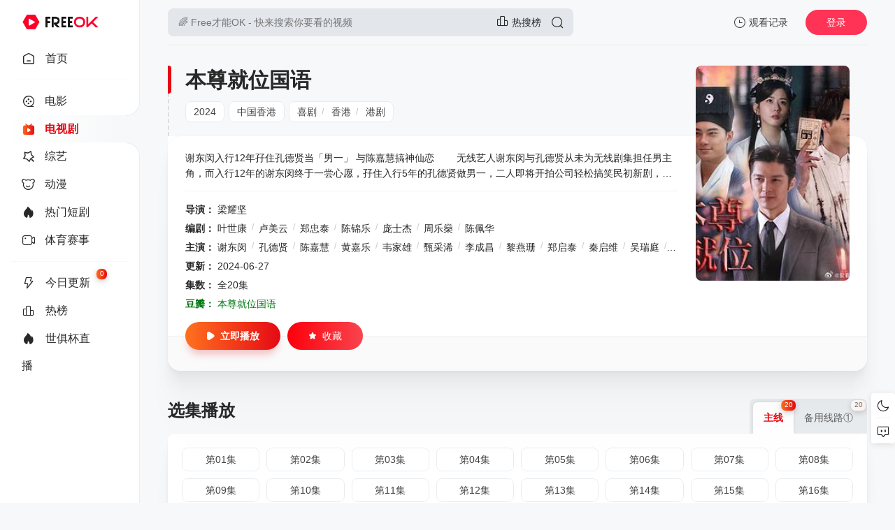

--- FILE ---
content_type: text/html; charset=utf-8
request_url: https://www.jsard.com/voddetail-100036.html
body_size: 8187
content:
<!DOCTYPE html>
<html lang="zh-CN">
	<head>
		<meta charset="UTF-8">
<meta name="renderer" content="webkit">
<meta name="force-rendering" content="webkit">
<meta http-equiv="X-UA-Compatible" content="IE=edge,chrome=1">
<meta name="viewport" content="width=device-width, initial-scale=1.0, maximum-scale=1.0, user-scalable=0">
<script>var maccms={"path":"","mid":"1","url":"www.jsard.com","wapurl":"www.jsard.com","mob_status":"0"};</script>
<link rel="shortcut icon" href="/mxtheme/images/favicon.png">
<link rel="stylesheet" href="/mxtheme/css/style.css" type="text/css">
<link id="cssFile" rel="stylesheet" href="/mxtheme/css/white.css" type="text/css">
 <script>
    function getCookieItem(name){
        var arr = document.cookie.match(new RegExp("(^| )"+name+"=([^;]*)(;|$)"));
        if(arr != null){ return decodeURIComponent(arr[2]); return null; }
    }
    let cookieItem = getCookieItem('mx_style')
    if(cookieItem && cookieItem !=='white') {
        document.querySelector('#cssFile').href = '/mxtheme/css/'+getCookieItem('mx_style')+'.css'
    }
</script>
<link rel="stylesheet" href="/mxtheme/css/swiper-bundle.min.css" type="text/css">
<script src="/mxtheme/js/jquery.min.js"></script>
<script src="/mxtheme/js/home.js"></script>
<script src="/mxtheme/js/jquery.lazyload.js"></script>
<script src="/static/js/jquery.cookie.js"></script>
<script src="/static/js/jquery.clipboard.js"></script>	
<script type="text/javascript"  src="/mxtheme/js/jquery.qrcode.min.js"></script>
<script src="/mxtheme/js/script.js"></script>	
<script src="/mxtheme/js/swiper-bundle.min.js"></script>	
<script src="/mxtheme/js/layer.min.js"></script>
<link rel="stylesheet" href="/mxtheme/js/theme/default/layer.css" type="text/css">
<style></style>
<script>
$(function(){
$('#searchbutton').click(function() {
if ($('.search-input').val()  == '') { layer.msg('请输入搜索关键词！',{time:1000,shade: 0.8}); $(".search-input").focus(); return false; }
})
});
</script>
<style>
 @media (max-width: 559px){
 .homepage .navbar {width: calc(100vw - 91px);}    
 .navbar.open, .page .navbar {width: calc(100vw - 135px);}
.side-op{ width:130px;}
.homepage .side-op.open .header-op-search{display:block;}}
</style>
 

<!-- Google tag (gtag.js) -->
<script async src="https://www.googletagmanager.com/gtag/js?id=G-2B1SHFVP87"></script>
<script>
  window.dataLayer = window.dataLayer || [];
  function gtag(){dataLayer.push(arguments);}
  gtag('js', new Date());

  gtag('config', 'G-2B1SHFVP87');
</script>
		<title>《本尊就位国语》电视剧全集高清完整版免费在线观看 - FreeOK影视大全</title>
		<meta name="keywords" content="本尊就位国语在线收看,本尊就位国语在线观看,本尊就位国语免费观看">
		<meta name="description" content="本尊就位国语剧情:谢东闵入行12年孖住孔德贤当「男一」 与陈嘉慧搞神仙恋
　　无线艺人谢东闵与孔德贤从未为无线剧集担任男主角，而入行12年的谢东闵终于一尝心愿，孖住入行5年的孔德贤做男一，二人即将开拍公司轻松搞笑民初">
	</head>

	<body>
		<div class="page view">
    		                	<div class="header">
						<div class="header-box">
							<div class="logo ">
								<a href="/" title="FreeOK追剧也很卷_影视大全|热门电影电视剧在线观看"><img class="logo2"  src="/mxtheme/images/logo.png" alt="FreeOK追剧也很卷_影视大全|热门电影电视剧在线观看" >
								<img class="logo1" src="/mxtheme/images/logo.png" /></a>
							</div>
						
							<div class="search-box ">
								<div class="searchbar-main">
						        <form name="search" method="get" action="/vodsearch.html" onSubmit="return qrsearch();">
									<div class="searchbar">
									   <input class="search-input"  type="text" name="wd" autocomplete="off" placeholder="🌈 Free才能OK - 快来搜索你要看的视频">
									   <a target="_blank" href="/label/hot.html" title="飘花热榜">
									   <i class="icon icon-ranking-o phb"></i><span>热搜榜</span></a>
							        <button class="search-btn search-go" id="searchbutton" type="submit"><i class="icon-search"></i></button>
									  <button class="cancel-btn" type="button">取消</button></div>
									<div class="search-recommend-box">
										<div class="search-recommend">
											<div class="search-recommend-title"><strong>大家都在搜</strong></div>
											<div class="search-tag">
																	                    <a href="/vodsearch%E9%95%BF%E5%AE%89%E7%9A%84%E8%8D%94%E6%9E%9D.html" class="hot "><i class="icon-hot"></i>长安的荔枝</a>
						                    						                    <a href="/vodsearch%E4%B8%B4%E6%B1%9F%E4%BB%99.html" class="hot "><i class="icon-hot"></i>临江仙</a>
						                    						                    <a href="/vodsearch%E8%97%8F%E6%B5%B7%E4%BC%A0.html" class="hot "><i class="icon-hot"></i>藏海传</a>
						                    						                    <a href="/vodsearch%E4%B8%83%E6%A0%B9%E5%BF%83%E7%AE%80.html" class="hot "><i class="icon-hot"></i>七根心简</a>
						                    						                    <a href="/vodsearch%E6%8A%98%E8%85%B0.html" class=""><i class="icon-hot"></i>折腰</a>
						                    						                    <a href="/vodsearch%E7%BB%BD%E6%94%BE%E7%9A%84%E8%AE%B8%E5%BC%80%E5%BF%83.html" class=""><i class="icon-hot"></i>绽放的许开心</a>
						                    						                    <a href="/vodsearch%E9%99%B7%E5%85%A5%E6%88%91%E4%BB%AC%E7%9A%84%E7%83%AD%E6%81%8B.html" class=""><i class="icon-hot"></i>陷入我们的热恋</a>
						                    						                    <a href="/vodsearch%E6%8A%A4%E5%AE%9D%E5%AF%BB%E8%B8%AA.html" class=""><i class="icon-hot"></i>护宝寻踪</a>
						                    											</div>
										</div>
									</div>
								</form>
								</div>
							</div>
							
							<div class="header-op">
								<div class="header-op-list">
									<div class="drop">
										<div class="header-op-list-btn header-op-history"><i class="icon icon-history-o"></i><span>观看记录</span></div>
										<div class="drop-content drop-history">
											<div class="drop-content-box">
												<ul class="drop-content-items historical">
													<li class="drop-item drop-item-title"><i class="icon icon-history"></i><strong>我的观影记录</strong></li>
												</ul>
											</div>
										</div>
										<div class="shortcuts-mobile-overlay"></div>
									</div>
																		<div class="mac_user header-op-user"  title="会员中心">登录</div>
																		<div class="header-op-list-btn header-op-search"><i class="icon icon-search"></i></div>
								</div>
							</div>
						</div>
					</div>
						
						<div class="sidebar">
						<div class="navbar ">
							<ul class="navbar-items swiper-wrapper">
								<li class="swiper-slide navbar-item ">
									<a href="/" class="links">
										<div ></div><i class="icon-arrow-go"></i><i class="icon icon-home-o"></i><span>首页</span></a>
								</li>
							<li class="navbar-hr"></li>
																<li class="swiper-slide navbar-item ">
									<a href="/vodtype/dianying.html" title="电影" class="links">
									    									<i class="icon-arrow-go"></i>
									                                <i class="icon-dy-o"></i>
                                								<span>电影</span></a>
								</li>
																<li class="swiper-slide navbar-item active">
									<a href="/vodtype/dsj.html" title="电视剧" class="links">
									    <div class="current"></div>									<i class="icon-arrow-go"></i>
									                                <i class="icon-tv-o"></i>
                                								<span>电视剧</span></a>
								</li>
																<li class="swiper-slide navbar-item ">
									<a href="/vodtype/zongyi.html" title="综艺" class="links">
									    									<i class="icon-arrow-go"></i>
									                                <i class="icon-zy-o"></i>
                                 								<span>综艺</span></a>
								</li>
																<li class="swiper-slide navbar-item ">
									<a href="/vodtype/dongman.html" title="动漫" class="links">
									    									<i class="icon-arrow-go"></i>
									                                <i class="icon-dm-o"></i>
                                 								<span>动漫</span></a>
								</li>
																<li class="swiper-slide navbar-item ">
									<a href="/vodtype/remenduanju.html" title="热门短剧" class="links">
									    									<i class="icon-arrow-go"></i>
									                                <i class="icon-hot"></i>
                                 								<span>热门短剧</span></a>
								</li>
																<li class="swiper-slide navbar-item ">
									<a href="/vodtype/tiyusaishi.html" title="体育赛事" class="links">
									    									<i class="icon-arrow-go"></i>
																	   <i class="icon-jl-o"></i>
								   								<span>体育赛事</span></a>
								</li>
																<li class="navbar-hr"></li>
																<li class="swiper-slide navbar-item  ">
									<a href="/label/new.html" class="links">
									      									<i class="icon-arrow-go"></i><i class="icon icon-update-o"></i><span>今日更新</span><small>0</small></a>
								</li>
																<li class="swiper-slide navbar-item  ">
									<a href="/label/hot.html" class="links">
									    	      									<i class="icon-arrow-go"></i><i class="icon icon-ranking-o"></i><span>热榜</span></a>
								</li>
																<li class="swiper-slide navbar-item">
									<a onclick="_hmt.push(['_trackEvent', '上方', '点击']);" href="htttp://www.wzz9.com" class="links" rel="nofollow" target="_blank" title="世俱杯直播">
									<i class="icon-arrow-go"></i><i class="icon icon-hot"></i><span>世俱杯直播</span></a>
								</li>
															</ul>
						</div>
						<div class="side-op">
							<div class="header-op-list">
									<div class="drop">
										<div class="header-op-list-btn header-op-history"><i class="icon icon-history-o"></i><span>观看记录</span></div>
										<div class="drop-content drop-history">
											<div class="drop-content-box">
												<ul class="drop-content-items historical">
													<li class="drop-item drop-item-title"><i class="icon icon-history"></i><strong>我的观影记录</strong></li>
												</ul>
											</div>
										</div>
										<div class="shortcuts-mobile-overlay"></div>
									</div>
								<div class="header-op-list-btn header-op-search"><i class="icon icon-search"></i></div>
									                                	<div class="member_group">
									<div class="mac_user"><img  src="/static/images/touxiang.png" class="useimg"></div>
									</div>
																</div>
						</div>
					</div>
					                    <script>
	            $(document).scroll(function() {
		        var H = $(document).scrollTop();
		            if(H > 20) {
		          $(".sidebar").addClass("sidebar-bg");
	        	} else {
		        $(".sidebar").removeClass("sidebar-bg");
		        }
			    if(H > 140) {
		        $(".navbar").addClass("open");
		    	$(".side-op").addClass("open");
		        } else {
		           $(".navbar").removeClass("open");
		  	     $(".side-op").removeClass("open");
	            	}
	            });
                    </script>
                                         <style>.homepage .side-op .header-op-search{display:none;}</style>
                                          <style>
             @media (max-width: 559px){.homepage .header{0}.homepage .sidebar{0}}</style>
                                        	
			<div class="main">
				<div class="content">
					<div class="module module-info">
						<div class="module-main">
							<div class="module-info-poster">
								<div class="module-item-cover">
									<div class="module-item-pic"><img class="ls-is-cached lazy lazyload"  data-original="https://snzypic.vip/upload/vod/20240129-1/e2631850018dab5f49369a21a31c3a17.jpg"  src="/mxtheme/images/load.gif" alt="本尊就位国语"></div>
								</div>
							</div>
							<div class="module-info-main">
								<div class="module-info-heading">
									<h1>本尊就位国语</h1>
									<div class="module-info-tag">
										<div class="module-info-tag-link"><a title="2024" href="/vodshow/27/year/2024.html">2024</a></div>
										<div class="module-info-tag-link"><a title="中国香港" href="/vodshow/27/area/%E4%B8%AD%E5%9B%BD%E9%A6%99%E6%B8%AF.html">中国香港</a></div>
										<div class="module-info-tag-link">
										    
					                	<a href="/vodshow/27/class/%E5%96%9C%E5%89%A7.html">喜剧</a><span class="slash">/</span>
						            	    
					                	<a href="/vodshow/27/class/%E9%A6%99%E6%B8%AF.html">香港</a><span class="slash">/</span>
						            	    
					                	<a href="/vodshow/27/class/%E6%B8%AF%E5%89%A7.html">港剧</a><span class="slash">/</span>
						            										</div>
									</div>
								
			                    		<div class="module-mobile-play">
			                    	  										<a href="/vodplay/100036-1-1.html" class="main-btn" title="立刻播放本尊就位国语"><i class="icon-play"></i>立即播放</a>
																	<a href="javascript:void(0);"  data-type="2" data-mid="1" data-id="100036" class="mac_ulog btn-large btn-collect"><i class="icon-shoucang"></i>收藏</a>
																	</div>
								
								</div>
								<div class="module-info-content">
									<div class="module-info-items">
										<div class="module-info-item module-info-introduction">
											<div class="module-info-introduction-content">
												<p>谢东闵入行12年孖住孔德贤当「男一」 与陈嘉慧搞神仙恋
　　无线艺人谢东闵与孔德贤从未为无线剧集担任男主角，而入行12年的谢东闵终于一尝心愿，孖住入行5年的孔德贤做男一，二人即将开拍公司轻松搞笑民初新剧，而女主角则是现时无线力捧、一剧接一剧的「小花」陈嘉慧。
　　谢东闵于剧中饰演神仙，首担「男一」的他坦言压力不大，他受访时说：「以前都拍过几套古装同民初，好似《大药坊》、《丫嬛大联盟》，不过今次慨拍档全部都未合作过。（你系前辈喎？）哈哈！系有经验慨演员，依家公司都提携好多新一辈，都系好事嚟，不过真系好想同啲细过我慨演员合作，擦出火花。（真系冇压力？）冇喎！最紧要系畀心机做好个角色啫！」
　　说到之前如《杀手》、《刑侦日记》及《金宵大厦2》都多是演性格沉郁、阴险的角色，他说：「系呀！之前几套真系杀人杀到闷，系时候做番啲正派角色，都想畀观众睇到我开心、好玩慨一面。」此...</p>
											</div>
										</div>
										<div class="module-info-item"><span class="module-info-item-title">导演：</span>
											<div class="module-info-item-content">
										    <a href="/vodsearch/director/%E6%A2%81%E8%80%80%E5%9D%9A.html" target="_blank">梁耀坚</a><span class="slash">/</span>											</div>
										</div>
																				<div class="module-info-item"><span class="module-info-item-title">编剧：</span>
											<div class="module-info-item-content">
												<a href="/vodsearch/writer/%E5%8F%B6%E4%B8%96%E5%BA%B7.html" target="_blank">叶世康</a><span class="slash">/</span><a href="/vodsearch/writer/%E5%8D%A2%E7%BE%8E%E4%BA%91.html" target="_blank">卢美云</a><span class="slash">/</span><a href="/vodsearch/writer/%E9%83%91%E5%BF%A0%E6%B3%B0.html" target="_blank">郑忠泰</a><span class="slash">/</span><a href="/vodsearch/writer/%E9%99%88%E9%94%A6%E4%B9%90.html" target="_blank">陈锦乐</a><span class="slash">/</span><a href="/vodsearch/writer/%E5%BA%9E%E5%A3%AB%E6%9D%B0.html" target="_blank">庞士杰</a><span class="slash">/</span><a href="/vodsearch/writer/%E5%91%A8%E4%B9%90%E7%87%8A.html" target="_blank">周乐燊</a><span class="slash">/</span><a href="/vodsearch/writer/%E9%99%88%E4%BD%A9%E5%8D%8E.html" target="_blank">陈佩华</a><span class="slash">/</span>											</div>
										</div>
																				<div class="module-info-item"><span class="module-info-item-title">主演：</span>
											<div class="module-info-item-content">
											    <a href="/vodsearch/actor/%E8%B0%A2%E4%B8%9C%E9%97%B5.html" target="_blank">谢东闵</a><span class="slash">/</span><a href="/vodsearch/actor/%E5%AD%94%E5%BE%B7%E8%B4%A4.html" target="_blank">孔德贤</a><span class="slash">/</span><a href="/vodsearch/actor/%E9%99%88%E5%98%89%E6%85%A7.html" target="_blank">陈嘉慧</a><span class="slash">/</span><a href="/vodsearch/actor/%E9%BB%84%E5%98%89%E4%B9%90.html" target="_blank">黄嘉乐</a><span class="slash">/</span><a href="/vodsearch/actor/%E9%9F%A6%E5%AE%B6%E9%9B%84.html" target="_blank">韦家雄</a><span class="slash">/</span><a href="/vodsearch/actor/%E7%94%84%E9%87%87%E6%B5%A0.html" target="_blank">甄采浠</a><span class="slash">/</span><a href="/vodsearch/actor/%E6%9D%8E%E6%88%90%E6%98%8C.html" target="_blank">李成昌</a><span class="slash">/</span><a href="/vodsearch/actor/%E9%BB%8E%E7%87%95%E7%8F%8A.html" target="_blank">黎燕珊</a><span class="slash">/</span><a href="/vodsearch/actor/%E9%83%91%E5%90%AF%E6%B3%B0.html" target="_blank">郑启泰</a><span class="slash">/</span><a href="/vodsearch/actor/%E7%A7%A6%E5%90%AF%E7%BB%B4.html" target="_blank">秦启维</a><span class="slash">/</span><a href="/vodsearch/actor/%E5%90%B4%E7%91%9E%E5%BA%AD.html" target="_blank">吴瑞庭</a><span class="slash">/</span><a href="/vodsearch/actor/%E6%A8%8A%E4%BA%A6%E6%95%8F.html" target="_blank">樊亦敏</a><span class="slash">/</span><a href="/vodsearch/actor/%E6%9E%97%E9%A2%96%E5%BD%A4.html" target="_blank">林颖彤</a><span class="slash">/</span>											</div>
										</div>
																				<div class="module-info-item"><span class="module-info-item-title">更新：</span>
											<div class="module-info-item-content">2024-06-27</div>
										</div>
										<div class="module-info-item"><span class="module-info-item-title">集数：</span>
											<div class="module-info-item-content">全20集</div>
										</div>
											<div class="module-info-item" style="color:#007711"><span class="module-info-item-title">豆瓣：</span><a href="https://search.douban.com/movie/subject_search?search_text=本尊就位国语" target="_blank" title="到豆瓣页面查看" rel="nofollow"><font color="#007711">本尊就位国语</font></a></div>									</div>

									<div class="module-info-footer">
										<div class="module-info-play">
								    											<a href="/vodplay/100036-1-1.html" class="main-btn" title="立刻播放本尊就位国语"><i class="icon-play"></i>立即播放 </a>
																				<a href="javascript:void(0);"  data-type="2" data-mid="1" data-id="100036" class="mac_ulog btn-large btn-collect"><i class="icon-shoucang"></i>收藏</a>
																		</div>
									</div>
								</div>
							</div>
						</div>
						<div class="module-poster-bg">
							<div class="module-item-cover">
								<div class="module-item-pic"><img class="lazy lazyload" data-original="https://snzypic.vip/upload/vod/20240129-1/e2631850018dab5f49369a21a31c3a17.jpg" alt=""  referrerpolicy="no-referrer" src="/mxtheme/images/load.gif"></div>
							</div>
						</div>
					</div>
				  					                  
	                  
	                    <div class="module">
						<div class="module-heading player-heading">
							<h2 class="module-title">选集播放</h2>
							<div class="module-tab"><label class="module-tab-name"><span id="y-first-name" class="module-tab-value"></span><i class="icon-arrow"></i></label>
								<div class="module-tab-items">
									<div class="module-tab-title">选择播放源<span class="close-drop"><i class="icon-close"></i></span></div>
									<div class="module-tab-items-box hisSwiper" id="y-playList">
								    	  
                                    <div class="module-tab-item tab-item" data-dropdown-value="主线"><span>主线</span><small>20</small></div>
                                   	  
                                    <div class="module-tab-item tab-item" data-dropdown-value="备用线路①"><span>备用线路①</span><small>20</small></div>
                                   		
									</div>
								</div>
							</div>
							<div class="shortcuts-mobile-overlay"></div>
						</div>
						 	
						<div class="module-list sort-list tab-list his-tab-list" id="panel1">
							<div class="module-play-list">
								<div class="module-play-list-content  module-play-list-base">
								      
                                     <a  class="module-play-list-link" href="/vodplay/100036-1-1.html" title="播放本尊就位国语第01集"><span>第01集</span></a>
                                         
                                     <a  class="module-play-list-link" href="/vodplay/100036-1-2.html" title="播放本尊就位国语第02集"><span>第02集</span></a>
                                         
                                     <a  class="module-play-list-link" href="/vodplay/100036-1-3.html" title="播放本尊就位国语第03集"><span>第03集</span></a>
                                         
                                     <a  class="module-play-list-link" href="/vodplay/100036-1-4.html" title="播放本尊就位国语第04集"><span>第04集</span></a>
                                         
                                     <a  class="module-play-list-link" href="/vodplay/100036-1-5.html" title="播放本尊就位国语第05集"><span>第05集</span></a>
                                         
                                     <a  class="module-play-list-link" href="/vodplay/100036-1-6.html" title="播放本尊就位国语第06集"><span>第06集</span></a>
                                         
                                     <a  class="module-play-list-link" href="/vodplay/100036-1-7.html" title="播放本尊就位国语第07集"><span>第07集</span></a>
                                         
                                     <a  class="module-play-list-link" href="/vodplay/100036-1-8.html" title="播放本尊就位国语第08集"><span>第08集</span></a>
                                         
                                     <a  class="module-play-list-link" href="/vodplay/100036-1-9.html" title="播放本尊就位国语第09集"><span>第09集</span></a>
                                         
                                     <a  class="module-play-list-link" href="/vodplay/100036-1-10.html" title="播放本尊就位国语第10集"><span>第10集</span></a>
                                         
                                     <a  class="module-play-list-link" href="/vodplay/100036-1-11.html" title="播放本尊就位国语第11集"><span>第11集</span></a>
                                         
                                     <a  class="module-play-list-link" href="/vodplay/100036-1-12.html" title="播放本尊就位国语第12集"><span>第12集</span></a>
                                         
                                     <a  class="module-play-list-link" href="/vodplay/100036-1-13.html" title="播放本尊就位国语第13集"><span>第13集</span></a>
                                         
                                     <a  class="module-play-list-link" href="/vodplay/100036-1-14.html" title="播放本尊就位国语第14集"><span>第14集</span></a>
                                         
                                     <a  class="module-play-list-link" href="/vodplay/100036-1-15.html" title="播放本尊就位国语第15集"><span>第15集</span></a>
                                         
                                     <a  class="module-play-list-link" href="/vodplay/100036-1-16.html" title="播放本尊就位国语第16集"><span>第16集</span></a>
                                         
                                     <a  class="module-play-list-link" href="/vodplay/100036-1-17.html" title="播放本尊就位国语第17集"><span>第17集</span></a>
                                         
                                     <a  class="module-play-list-link" href="/vodplay/100036-1-18.html" title="播放本尊就位国语第18集"><span>第18集</span></a>
                                         
                                     <a  class="module-play-list-link" href="/vodplay/100036-1-19.html" title="播放本尊就位国语第19集"><span>第19集</span></a>
                                         
                                     <a  class="module-play-list-link" href="/vodplay/100036-1-20.html" title="播放本尊就位国语第20集"><span>第20集</span></a>
                                              
								</div>
							</div>
						</div>
						 	
						<div class="module-list sort-list tab-list his-tab-list" id="panel1">
							<div class="module-play-list">
								<div class="module-play-list-content  module-play-list-base">
								      
                                     <a  class="module-play-list-link" href="/vodplay/100036-2-1.html" title="播放本尊就位国语第01集"><span>第01集</span></a>
                                         
                                     <a  class="module-play-list-link" href="/vodplay/100036-2-2.html" title="播放本尊就位国语第02集"><span>第02集</span></a>
                                         
                                     <a  class="module-play-list-link" href="/vodplay/100036-2-3.html" title="播放本尊就位国语第03集"><span>第03集</span></a>
                                         
                                     <a  class="module-play-list-link" href="/vodplay/100036-2-4.html" title="播放本尊就位国语第04集"><span>第04集</span></a>
                                         
                                     <a  class="module-play-list-link" href="/vodplay/100036-2-5.html" title="播放本尊就位国语第05集"><span>第05集</span></a>
                                         
                                     <a  class="module-play-list-link" href="/vodplay/100036-2-6.html" title="播放本尊就位国语第06集"><span>第06集</span></a>
                                         
                                     <a  class="module-play-list-link" href="/vodplay/100036-2-7.html" title="播放本尊就位国语第07集"><span>第07集</span></a>
                                         
                                     <a  class="module-play-list-link" href="/vodplay/100036-2-8.html" title="播放本尊就位国语第08集"><span>第08集</span></a>
                                         
                                     <a  class="module-play-list-link" href="/vodplay/100036-2-9.html" title="播放本尊就位国语第09集"><span>第09集</span></a>
                                         
                                     <a  class="module-play-list-link" href="/vodplay/100036-2-10.html" title="播放本尊就位国语第10集"><span>第10集</span></a>
                                         
                                     <a  class="module-play-list-link" href="/vodplay/100036-2-11.html" title="播放本尊就位国语第11集"><span>第11集</span></a>
                                         
                                     <a  class="module-play-list-link" href="/vodplay/100036-2-12.html" title="播放本尊就位国语第12集"><span>第12集</span></a>
                                         
                                     <a  class="module-play-list-link" href="/vodplay/100036-2-13.html" title="播放本尊就位国语第13集"><span>第13集</span></a>
                                         
                                     <a  class="module-play-list-link" href="/vodplay/100036-2-14.html" title="播放本尊就位国语第14集"><span>第14集</span></a>
                                         
                                     <a  class="module-play-list-link" href="/vodplay/100036-2-15.html" title="播放本尊就位国语第15集"><span>第15集</span></a>
                                         
                                     <a  class="module-play-list-link" href="/vodplay/100036-2-16.html" title="播放本尊就位国语第16集"><span>第16集</span></a>
                                         
                                     <a  class="module-play-list-link" href="/vodplay/100036-2-17.html" title="播放本尊就位国语第17集"><span>第17集</span></a>
                                         
                                     <a  class="module-play-list-link" href="/vodplay/100036-2-18.html" title="播放本尊就位国语第18集"><span>第18集</span></a>
                                         
                                     <a  class="module-play-list-link" href="/vodplay/100036-2-19.html" title="播放本尊就位国语第19集"><span>第19集</span></a>
                                         
                                     <a  class="module-play-list-link" href="/vodplay/100036-2-20.html" title="播放本尊就位国语第20集"><span>第20集</span></a>
                                              
								</div>
							</div>
						</div>
						 					</div>
				   				 <script type="text/javascript">$(".tab-item:first,.module-list:first").addClass("active");</script>
					                <div class="module">
						<div class="module-heading">
							<h2 class="module-title">相关推荐</h2></div>
						<div class="module-main ">
							<div class="module-items module-poster-items-base ">
						
								<a href="/voddetail-176305.html" title="存酒人粤语版语版" class="module-poster-item module-item">
	<div class="module-item-cover">
		<div class="module-item-note">已完结</div>
		<div class="module-item-pic"><img class="lazy lazyload" data-original="https://ps.ryzypics.com/upload/vod/20260106-1/c5ba1bbb005f6878ad3f499b0bb42aa5.webp" alt="存酒人粤语版语版"  referrerpolicy="no-referrer" src="/mxtheme/images/load.gif"></div>
	</div>
	<div class="module-poster-item-info">
		<div class="module-poster-item-title">存酒人粤语版语版</div>
	</div>
</a>
									
								<a href="/voddetail-175059.html" title="剪裁魔法师2" class="module-poster-item module-item">
	<div class="module-item-cover">
		<div class="module-item-note">全05集</div>
		<div class="module-item-pic"><img class="lazy lazyload" data-original="https://snzypic.vip/upload/vod/20251010-1/27b9fa8b96c9155f85458a37d9a96252.jpg" alt="剪裁魔法师2"  referrerpolicy="no-referrer" src="/mxtheme/images/load.gif"></div>
	</div>
	<div class="module-poster-item-info">
		<div class="module-poster-item-title">剪裁魔法师2</div>
	</div>
</a>
									
								<a href="/voddetail-171556.html" title="新闻女王2" class="module-poster-item module-item">
	<div class="module-item-cover">
		<div class="module-item-note">更新至第11集</div>
		<div class="module-item-pic"><img class="lazy lazyload" data-original="https://snzypic.vip/upload/vod/20251105-1/8e4f71f6ef65bc94c3f47ef734cd93e7.jpg" alt="新闻女王2"  referrerpolicy="no-referrer" src="/mxtheme/images/load.gif"></div>
	</div>
	<div class="module-poster-item-info">
		<div class="module-poster-item-title">新闻女王2</div>
	</div>
</a>
									
								<a href="/voddetail-171555.html" title="新闻女王2粤语版语版" class="module-poster-item module-item">
	<div class="module-item-cover">
		<div class="module-item-note">更新至第11集</div>
		<div class="module-item-pic"><img class="lazy lazyload" data-original="https://snzypic.vip/upload/vod/20251105-1/25488f79856feac947c87b2ec4901908.jpg" alt="新闻女王2粤语版语版"  referrerpolicy="no-referrer" src="/mxtheme/images/load.gif"></div>
	</div>
	<div class="module-poster-item-info">
		<div class="module-poster-item-title">新闻女王2粤语版语版</div>
	</div>
</a>
									
								<a href="/voddetail-171066.html" title="郭Sir学警A班到齐" class="module-poster-item module-item">
	<div class="module-item-cover">
		<div class="module-item-note">更新至第24集</div>
		<div class="module-item-pic"><img class="lazy lazyload" data-original="https://vip.dytt-img.com/upload/vod/20250924-1/e444738d157fac035211bccc44bbe00a.jpg" alt="郭Sir学警A班到齐"  referrerpolicy="no-referrer" src="/mxtheme/images/load.gif"></div>
	</div>
	<div class="module-poster-item-info">
		<div class="module-poster-item-title">郭Sir学警A班到齐</div>
	</div>
</a>
									
								<a href="/voddetail-169687.html" title="绝命法官粤语版语版" class="module-poster-item module-item">
	<div class="module-item-cover">
		<div class="module-item-note">更新至13集</div>
		<div class="module-item-pic"><img class="lazy lazyload" data-original="https://snzypic.vip/upload/vod/20250928-1/4a0056c300472b705baf8842ef6d10e0.jpg" alt="绝命法官粤语版语版"  referrerpolicy="no-referrer" src="/mxtheme/images/load.gif"></div>
	</div>
	<div class="module-poster-item-info">
		<div class="module-poster-item-title">绝命法官粤语版语版</div>
	</div>
</a>
									
								<a href="/voddetail-169686.html" title="绝命法官" class="module-poster-item module-item">
	<div class="module-item-cover">
		<div class="module-item-note">更新至13集</div>
		<div class="module-item-pic"><img class="lazy lazyload" data-original="https://snzypic.vip/upload/vod/20250928-1/49744e6b83c4e092e550bd0d28d43e8a.jpg" alt="绝命法官"  referrerpolicy="no-referrer" src="/mxtheme/images/load.gif"></div>
	</div>
	<div class="module-poster-item-info">
		<div class="module-poster-item-title">绝命法官</div>
	</div>
</a>
									
								<a href="/voddetail-169245.html" title="金式森林粤语版语版" class="module-poster-item module-item">
	<div class="module-item-cover">
		<div class="module-item-note">已完结</div>
		<div class="module-item-pic"><img class="lazy lazyload" data-original="https://ps.ryzypics.com/upload/vod/20250917-1/6b2d18c5a202e98987273c9a2c251904.webp" alt="金式森林粤语版语版"  referrerpolicy="no-referrer" src="/mxtheme/images/load.gif"></div>
	</div>
	<div class="module-poster-item-info">
		<div class="module-poster-item-title">金式森林粤语版语版</div>
	</div>
</a>
									
								<a href="/voddetail-169244.html" title="金式森林" class="module-poster-item module-item">
	<div class="module-item-cover">
		<div class="module-item-note">已完结</div>
		<div class="module-item-pic"><img class="lazy lazyload" data-original="https://ps.ryzypics.com/upload/vod/20250917-1/f4ecebcf5c30eff95693e536348a066e.webp" alt="金式森林"  referrerpolicy="no-referrer" src="/mxtheme/images/load.gif"></div>
	</div>
	<div class="module-poster-item-info">
		<div class="module-poster-item-title">金式森林</div>
	</div>
</a>
									
								<a href="/voddetail-169697.html" title="郭Sir学警A班到齐粤语版语版" class="module-poster-item module-item">
	<div class="module-item-cover">
		<div class="module-item-note">已完结</div>
		<div class="module-item-pic"><img class="lazy lazyload" data-original="https://ps.ryzypics.com/upload/vod/20250928-1/6a161f01789d6ec6a0e4d3ac45adc3d1.webp" alt="郭Sir学警A班到齐粤语版语版"  referrerpolicy="no-referrer" src="/mxtheme/images/load.gif"></div>
	</div>
	<div class="module-poster-item-info">
		<div class="module-poster-item-title">郭Sir学警A班到齐粤语版语版</div>
	</div>
</a>
									
								<a href="/voddetail-168765.html" title="侠医" class="module-poster-item module-item">
	<div class="module-item-cover">
		<div class="module-item-note">全20集</div>
		<div class="module-item-pic"><img class="lazy lazyload" data-original="https://ps.ryzypics.com/upload/vod/20250901-1/8f9cc21a08c124b5d9e60a8923c230c0.webp" alt="侠医"  referrerpolicy="no-referrer" src="/mxtheme/images/load.gif"></div>
	</div>
	<div class="module-poster-item-info">
		<div class="module-poster-item-title">侠医</div>
	</div>
</a>
									
								<a href="/voddetail-168764.html" title="侠医粤语版语版" class="module-poster-item module-item">
	<div class="module-item-cover">
		<div class="module-item-note">全20集</div>
		<div class="module-item-pic"><img class="lazy lazyload" data-original="https://ps.ryzypics.com/upload/vod/20250901-1/de792ee9a78fc25b5064e31b9ca3584f.webp" alt="侠医粤语版语版"  referrerpolicy="no-referrer" src="/mxtheme/images/load.gif"></div>
	</div>
	<div class="module-poster-item-info">
		<div class="module-poster-item-title">侠医粤语版语版</div>
	</div>
</a>
									
								<a href="/voddetail-168621.html" title="巨塔之后粤语版语版" class="module-poster-item module-item">
	<div class="module-item-cover">
		<div class="module-item-note">更新至24集</div>
		<div class="module-item-pic"><img class="lazy lazyload" data-original="https://ps.ryzypics.com/upload/vod/20250827-1/9e910d5e13d6e94058756c1cb01c6fbc.webp" alt="巨塔之后粤语版语版"  referrerpolicy="no-referrer" src="/mxtheme/images/load.gif"></div>
	</div>
	<div class="module-poster-item-info">
		<div class="module-poster-item-title">巨塔之后粤语版语版</div>
	</div>
</a>
									
								<a href="/voddetail-168605.html" title="巨塔之后" class="module-poster-item module-item">
	<div class="module-item-cover">
		<div class="module-item-note">更新至24集</div>
		<div class="module-item-pic"><img class="lazy lazyload" data-original="https://snzypic.vip/upload/vod/20250827-1/06fc0977049ed073c569a53004a014ee.jpg" alt="巨塔之后"  referrerpolicy="no-referrer" src="/mxtheme/images/load.gif"></div>
	</div>
	<div class="module-poster-item-info">
		<div class="module-poster-item-title">巨塔之后</div>
	</div>
</a>
									
								<a href="/voddetail-169312.html" title="侠医粵語" class="module-poster-item module-item">
	<div class="module-item-cover">
		<div class="module-item-note">更新至14集</div>
		<div class="module-item-pic"><img class="lazy lazyload" data-original="https://snzypic.vip/upload/vod/20250919-1/045bf19a402ead3ca048e84dac1281b6.jpg" alt="侠医粵語"  referrerpolicy="no-referrer" src="/mxtheme/images/load.gif"></div>
	</div>
	<div class="module-poster-item-info">
		<div class="module-poster-item-title">侠医粵語</div>
	</div>
</a>
									
								<a href="/voddetail-169098.html" title="我爱九龙城" class="module-poster-item module-item">
	<div class="module-item-cover">
		<div class="module-item-note">更新至07集</div>
		<div class="module-item-pic"><img class="lazy lazyload" data-original="https://ps.ryzypics.com/upload/vod/20250910-1/93eb84df96a804830178e81342fa2754.webp" alt="我爱九龙城"  referrerpolicy="no-referrer" src="/mxtheme/images/load.gif"></div>
	</div>
	<div class="module-poster-item-info">
		<div class="module-poster-item-title">我爱九龙城</div>
	</div>
</a>
															</div>
						</div>
					</div>
				</div>
			</div>
	        	                    	                     	<div class="fixedGroup">
                    	                          	    <div class="fixedGroup-item">
                    	        <div class="fixedGroup__cell">
                    	            <span class="fixedGroup__triangle"></span>
                    	            <div class="txt" id="changeAppearance">切换深色外观</div>
                    	        </div>
                    	        <i  class="icon-yejian" data-id="black"></i>
                    	        <i class="icon-rijian" data-id="white"></i>
                    	    </div>
                    	    	                    	    <div class="fixedGroup-item" onclick="location='/gbook.html'">
                    	        <div class="fixedGroup__cell">
                    	            <span class="fixedGroup__triangle"></span>
                    	            <div>留言</div>
                    	        </div>
                    	        <i class="icon-gbook"></i>
                    	    </div>
                    	                       	    <div class="fixedGroup-item retop">
                    	        <div class="fixedGroup__cell">
                    	            <span class="fixedGroup__triangle"></span>
                    	            <div>回到顶部</div>
                    	        </div>
                    	        <i class="icon-top"></i>
                    	    </div>
                    	                          	</div>
                    	                    	<div class="footer">
						<div class="content">
					       							<div class="footer-content">
								<div class="foot-logo"><img class="logo2"  src="/mxtheme/images/logo.png" alt="FreeOK追剧也很卷_影视大全|热门电影电视剧在线观看" >
								<img class="logo1" src="/mxtheme/images/logo.png" /></div>
								<div class="foot-copyright">
								   
		                        <a target="_blank" href="/rss.xml">RSS</a>
	                        	<a target="_blank" href="/rss/baidu.xml">Baidu</a>
		                        <a target="_blank" href="/rss/baidu.xml">Google</a>
	                        	<a target="_blank" href="/rss/sogou.xml">Sogou</a>
	                        									<p>FreeOK追剧也很卷_影视大全|热门电影电视剧在线观看本站所有内容均来自互联网分享站点所提供的公开引用资源，未提供资源上传、存储服务	<span class="none"></span></p>
								</div>
							</div>
						</div>
					</div>
					
<script type="text/javascript">   
	document.onkeydown=function(){
	    
		var e = window.event||arguments[0];
		
	      
			if(e.keyCode==123){
				alert('你知道的太多了');
				return false;
			}
         
		if((e.ctrlKey)&&(e.shiftKey)&&(e.keyCode==73)){
			alert('你知道的太多了');
			return false;
		}
		if((e.ctrlKey)&&(e.keyCode==85)){
			alert('你知道的太多了');
			return false;
		}
		if((e.ctrlKey)&&(e.keyCode==83)){
		   alert('你知道的太多了');
		   return false;
		}
        	}
   
	document.oncontextmenu=function(){
		alert('你知道的太多了');
		return false;
	}
 </script>
					
		</div>
		<span style="display:none" class="mac_ulog_set" alt="设置内容页浏览记录" data-type="1" data-mid="1" data-id="100036" data-sid="0" data-nid="0"></span>
<span style="display:none" class="mac_history_set" alt="设置History历史记录" data-name="[港剧]本尊就位国语" data-pic="https://snzypic.vip/upload/vod/20240129-1/e2631850018dab5f49369a21a31c3a17.jpg"></span>
	<script defer src="https://static.cloudflareinsights.com/beacon.min.js/vcd15cbe7772f49c399c6a5babf22c1241717689176015" integrity="sha512-ZpsOmlRQV6y907TI0dKBHq9Md29nnaEIPlkf84rnaERnq6zvWvPUqr2ft8M1aS28oN72PdrCzSjY4U6VaAw1EQ==" data-cf-beacon='{"version":"2024.11.0","token":"8f73efdef219440d91ce1bf6eae875ba","r":1,"server_timing":{"name":{"cfCacheStatus":true,"cfEdge":true,"cfExtPri":true,"cfL4":true,"cfOrigin":true,"cfSpeedBrain":true},"location_startswith":null}}' crossorigin="anonymous"></script>
</body>
</html>

--- FILE ---
content_type: text/css
request_url: https://www.jsard.com/mxtheme/css/style.css
body_size: 23601
content:
* {
	margin: 0;
	padding: 0
}

*,
:after,
:before {
	box-sizing: border-box
}

body,
html {
	height: 100%
}

html {
	-webkit-tap-highlight-color: transparent;
	-ms-text-size-adjust: 100%;
	-webkit-text-size-adjust: 100%;
	line-height: 1.6;
	font-size: 14px;
	-webkit-tap-highlight-color: transparent
}

input,
button,
textarea,
select {
	outline: none;
	resize: none;
	border: none;
	-webkit-appearance: none;
	appearance: none;
	background: transparent;
	color: inherit;
	font: inherit
}

body,
input,
textarea,
select,
button {
	-webkit-touch-callout: none;
	-webkit-font-smoothing: antialiased;
	font-family: -apple-system-font, BlinkMacSystemFont, "Helvetica Neue", "PingFang SC", "Hiragino Sans GB", "Microsoft YaHei UI", "Microsoft YaHei", Arial, sans-serif
}

body {
	color: #282828;
	background: #f7f8f9
}

img {
	border: none
}

em {
	font-style: normal
}

button {
	cursor: pointer;
	background: none
}

button,
video {
	border: none;
	outline: none;
}

ol,
ul,
li,
dl,
dd,
dt {
	list-style: none
}

a {
	text-decoration: none;
	color: #282828;
	outline: none
}

a:hover {
	text-decoration: none;
	color: #e50914
}

table {
	empty-cells: show;
	border-collapse: collapse
}

caption,
th {
	text-align: left;
	font-weight: 400
}

select::-ms-expand,
input[type=radio]::-ms-check,
input[type=checkbox]::-ms-check,
input[type=text]::-ms-clear,
input[type=tel]::-ms-clear,
input[type=number]::-ms-clear {
	display: none
}

input[type="radio"],
input[type=checkbox] {
	clip: rect(0, 0, 0, 0)
}

.color-main,
.module-ranking-tab-link i,
.search-tag i,
.navbar-item.active a i {
	background: -webkit-linear-gradient(0deg, #ff711f, #e50914);
	-webkit-background-clip: text;
	-webkit-text-fill-color: transparent
}

.navbar .swiper-slide {
	width: auto;
}

.navbar .swiper-slide,
#playSwiper .swiper-slide {
	width: auto;
}

.wrapper {
	width: 100%
}

.content {
	width: 100%;
	margin: 0 auto
}

.shadow-small,
.module-tab-item.active {
	box-shadow: 0px 0 5px 0 rgba(0, 0, 0, 0.08), 0 0 1px rgba(0, 0, 0, 0.1)
}

.shadow-base,
.searchbar-main.open .searchbar,
.searchbar:hover {
	box-shadow: 0px 0 10px 0 rgba(0, 0, 0, 0.1), 0 0 1px rgba(0, 0, 0, 0.1)
}

.shadow,
.module-ranking-tab-link,
.module-paper-item,
.module-list {
	box-shadow: 0 2.75px 2.21px rgba(0, 0, 0, 0.01), 0 6.65px 5.32px rgba(0, 0, 0, 0.02), 0 12.5px 10px rgba(0, 0, 0, 0.01), 0 22px 18px rgba(0, 0, 0, 0.03), 0 42px 33.4px rgba(0, 0, 0, 0.02), 0 100px 80px rgba(0, 0, 0, 0.01), 0 0 1px rgba(0, 0, 0, 0.1)
}

.shadow-drop,
.drop:hover .drop-content {
	box-shadow: 0px 10px 70px rgba(0, 0, 0, 0.15), 0 0 1px rgba(0, 0, 0, 0.18)
}

.transition {
	transition: all 0.3s ease-in
}

.transition-fast {
	transition: all 0.15s ease-in
}

.transition-bg-fast {
	transition: background .15s ease
}

.transition-bg,
.shortcuts-mobile-overlay {
	transition: background .3s ease
}

.impact,
.module-title-en,
.module-ranking-tab-info,
.module-item-top {
	font-family: "Impact", "system-ui", "Helvetica Neue", sans-serif;
	font-weight: 900
}

.radian,
.navbar-item.active,
.links {
	position: relative
}

.radian::after,
.navbar-item.active::after,
.radian::before,
.navbar-item.active::before {
	top: -19px;
	right: 0
}

.radian::before,
.navbar-item.active::before,
.radian::after,
.navbar-item.active::after,
.radian .links::before,
.navbar-item.active .links::before,
.radian .links::after,
.navbar-item.active .links::after {
	content: '';
	position: absolute;
	height: 20px;
	width: 20px
}

.radian::before,
.navbar-item.active::before {
	background: #fff;
	border-radius: 0 0 20px 0;
	z-index: 1
}

.radian::after,
.navbar-item.active::after {
	background: #f7f8f9
}

.radian .links::before,
.navbar-item.active .links::before,
.radian .links::after,
.navbar-item.active .links::after {
	bottom: -20px;
	right: -16px
}

.radian .links::before,
.navbar-item.active .links::before,
.radian .links::before,
.navbar-item.active .links::before {
	background: #fff;
	border-radius: 0 20px 0 0;
	z-index: 1
}

.radian .links::after,
.navbar-item.active .links::after,
.radian .links::after,
.navbar-item.active .links::after {
	background: #f7f8f9
}

.border,
.btn-block-o,
.play-btn-o,
.module-heading-more,
.module-tab-name,
.module-class,
.module-item-box a,
.module-info-tag-link,
.module-play-list-link {
	position: relative
}

.border::after,
.btn-block-o::after,
.play-btn-o::after,
.module-heading-more::after,
.module-tab-name::after,
.module-class::after,
.module-item-box a::after,
.module-info-tag-link::after,
.module-play-list-link::after {
	border: 1px solid #e9ecef;
	border-radius: 8px;
	position: absolute;
	top: 0;
	left: 0;
	width: 100%;
	height: 100%;
	content: "";
	-webkit-transform-origin: 0 0;
	transform-origin: 0 0;
	pointer-events: none
}

@media only screen and (max-width: 559px) {

	.border::after,
	.btn-block-o::after,
	.play-btn-o::after,
	.module-heading-more::after,
	.module-tab-name::after,
	.module-class::after,
	.module-item-box a::after,
	.module-info-tag-link::after,
	.module-play-list-link::after {
		width: 200%;
		height: 200%;
		-webkit-transform: scale(0.5);
		transform: scale(0.5);
		border-radius: 16px
	}
}

.border-top,
.drop-item-link,
.module-paper-item-main a,
.module-info-footer,
.popup-main p:last-child {
	position: relative
}

.border-top::after,
.drop-item-link::after,
.module-paper-item-main a::after,
.module-info-footer::after,
.popup-main p:last-child::after {
	content: " ";
	position: absolute;
	left: 0;
	top: 0;
	width: 100%;
	height: 1px;
	background-color: #f1f3f5
}

.border-bottom,
.module-heading-tab,
.module-tab-title,
.module-class-items,
.module-class-item,
.module-info-introduction {
	position: relative
}

.border-bottom::after,
.module-heading-tab::after,
.module-tab-title::after,
.module-class-items::after,
.module-class-item::after,
.module-info-introduction::after {
	content: " ";
	position: absolute;
	left: 0;
	bottom: 0;
	width: 100%;
	height: 1px;
	background-color: #f1f3f5
}

@media only screen and (max-width: 559px) {

	.border-top::after,
	.drop-item-link::after,
	.module-paper-item-main a::after,
	.module-info-footer::after,
	.popup-main p:last-child::after,
	.border-bottom::after,
	.module-heading-tab::after,
	.module-tab-title::after,
	.module-class-items::after,
	.module-class-item::after,
	.module-info-introduction::after {
		-webkit-transform: scaleY(0.5);
		transform: scaleY(0.5)
	}
}

@font-face {
	font-family: 'iconfont';
	src: url("../fonts/iconfont.eot?fanger");
	src: url("../fonts/iconfont.eot?fanger#iefix") format("embedded-opentype"), url("../fonts/iconfont.ttf?fanger") format("truetype"), url("../fonts/iconfont.woff?fanger") format("woff"), url("../fonts/iconfont.svg?fanger#wpfont") format("svg");
	font-weight: normal;
	font-style: normal;
	font-display: block
}

[class^="icon-"],
[class*=" icon-"] {
	font-family: 'iconfont' !important;
	speak: never;
	font-style: normal;
	font-weight: normal;
	font-variant: normal;
	text-transform: none;
	line-height: 1;
	vertical-align: revert;
	display: inline-block;
	-webkit-font-smoothing: antialiased;
	-moz-osx-font-smoothing: grayscale
}

.icon-info:before {
	content: "\e91a"
}

.icon-next:before {
	content: "\e91b"
}

.icon-share:before {
	content: "\e91c"
}

.icon-qrcode:before {
	content: "\e91d"
}

.icon-arrow-o:before {
	content: "\e919"
}

.icon-close:before {
	content: "\e917"
}

.icon-arrow:before {
	content: "\e918"
}

.icon-history:before {
	content: "\e915"
}

.icon-hot:before {
	content: "\e916"
}

.icon-jl:before {
	content: "\e913"
}

.icon-jl-o:before {
	content: "\e914"
}

.icon-arrow-go:before {
	content: "\e911"
}

.icon-arrow-right:before {
	content: "\e912"
}

.icon-ranking:before {
	content: "\e90d"
}

.icon-ranking-o:before {
	content: "\e90e"
}

.icon-update:before {
	content: "\e90f"
}

.icon-update-o:before {
	content: "\e910"
}

.icon-search:before {
	content: "\e900"
}

.icon-play:before {
	content: "\e901"
}

.icon-history-o:before {
	content: "\e902"
}

.icon-zy:before {
	content: "\e903"
}

.icon-zy-o:before {
	content: "\e904"
}

.icon-dy:before {
	content: "\e905"
}

.icon-dy-o:before {
	content: "\e906"
}

.icon-dm:before {
	content: "\e907"
}

.icon-dm-o:before {
	content: "\e908"
}

.icon-home:before {
	content: "\e909"
}

.icon-home-o:before {
	content: "\e90a"
}

.icon-tv:before {
	content: "\e90b"
}

.icon-tv-o:before {
	content: "\e90c"
}

.icon-pets:before {
	content: "\e920"
}

.icon-car:before {
	content: "\e921"
}

.icon-zhuomian:before {
	content: "\e922"
}

.icon-game:before {
	content: "\e923"
}

.icon-love:before {
	content: "\e924"
}

.icon-fun:before {
	content: "\e925"
}

.icon-sp:before {
	content: "\e926"
}

.icon-junshi:before {
	content: "\e927"
}

.icon-keji:before {
	content: "\e928"
}

.icon-gbook:before {
	content: "\e929"
}

.icon-shop:before {
	content: "\e930"
}

.icon-qi:before {
	content: "\e931"
}

.icon-food:before {
	content: "\e932"
}

.icon-music:before {
	content: "\e933"
}

.icon-nba:before {
	content: "\e934"
}

.icon-nongren:before {
	content: "\e935"
}

.icon-rijian:before {
	content: "\e936"
}

.icon-shangchuan:before {
	content: "\e937"
}

.icon-child:before {
	content: "\e938"
}

.icon-score:before {
	content: "\e939"
}

.icon-zhifeiji:before {
	content: "\e940"
}

.icon-tianjia:before {
	content: "\e941"
}

.icon-top:before {
	content: "\e942"
}

.icon-tvs:before {
	content: "\e943"
}

.icon-sports:before {
	content: "\e944"
}

.icon-vlog:before {
	content: "\e945"
}

.icon-wenhua:before {
	content: "\e946"
}

.icon-wuzhanai:before {
	content: "\e947"
}

.icon-notice:before {
	content: "\e948"
}

.icon-recreation:before {
	content: "\e949"
}

.icon-movies:before {
	content: "\e950"
}

.icon-yejian:before {
	content: "\e951"
}

.icon-diy:before {
	content: "\e952"
}

.icon-shujia:before {
	content: "\e953"
}

.icon-download:before {
	content: "\e954"
}

.icon-down:before {
	content: "\e955"
}

.icon-link:before {
	content: "\e956"
}

.icon-report:before {
	content: "\e957"
}

.icon-fenxiang:before {
	content: "\e958"
}

.icon-apple:before {
	content: "\e959"
}

.icon-android:before {
	content: "\e960"
}

.icon-windows:before {
	content: "\e961"
}

.icon-apptuisong:before {
	content: "\e962"
}

.icon-app:before {
	content: "\e963"
}

.icon-shuaxin:before {
	content: "\e964"
}

.icon-right:before {
	content: "\e965"
}

.icon-left:before {
	content: "\e966"
}

.icon-full:before {
	content: "\e967"
}

.icon-sort:before {
	content: "\e968"
}

.icon-sorts:before {
	content: "\e972"
}

.icon-sort-o:before {
	content: "\e970"
}

.icon-bilibili:before {
	content: "\e969"
}

.icon-fullscreen:before {
	content: "\e971"
}

.icon-phone-o:before {
	content: "\e973"
}

.icon-week-o:before {
	content: "\e976"
}

.icon-xiugai:before {
	content: "\e977"
}

.icon-yonghu:before {
	content: "\e978"
}

.icon-you:before {
	content: "\e979"
}

.icon-yh:before {
	content: "\e980"
}

.icon-sz:before {
	content: "\e981"
}

.icon-vip:before {
	content: "\e982"
}

.icon-exit:before {
	content: "\e983"
}

.icon-warm:before {
	content: "\e984"
}

.icon-login:before {
	content: "\e985"
}

.icon-yonghu-o:before {
	content: "\e986"
}

.icon-shoucang:before {
	content: "\e987"
}

.icon {
	width: 16px;
	height: 16px;
	font-size: 16px;
	margin-right: 5px
}

.icon64 {
	width: 64px;
	height: 64px;
	font-size: 64px
}

.icon20 {
	width: 20px;
	height: 20px;
	font-size: 20px;
	color: #fff;
}

.active-bg,
.module-heading-tab .module-heading-tab-link.active {
	position: relative;
	z-index: 1
}

.active-bg::after,
.module-heading-tab .module-heading-tab-link.active::after {
	content: '';
	position: absolute;
	left: 0;
	bottom: -10%;
	width: 100%;
	background: #e50914;
	height: 40%;
	z-index: -1
}

.shortcuts-mobile-overlay {
	pointer-events: none;
	position: fixed;
	top: 0;
	left: 0;
	bottom: 0;
	right: 0;
	background-color: transparent;
	content: "";
	z-index: 19
}

.flex,
.logo,
.header-box,
.module-heading,
.module-paper-item-main a,
.searchbar,
.footer-content {
	display: -ms-flexbox;
	display: -webkit-flex;
	display: flex;
	-webkit-box-direction: normal;
	-webkit-box-orient: horizontal;
	-webkit-flex-direction: row;
	-moz-flex-direction: row;
	-ms-flex-direction: row;
	flex-direction: row;
	-webkit-align-items: center;
	-moz-align-items: center;
	-ms-align-items: center;
	align-items: center
}

.flex-end,
.header-op,
.module-tab {
	display: -ms-flexbox;
	display: -webkit-flex;
	display: flex;
	-webkit-box-direction: normal;
	-webkit-box-orient: horizontal;
	-webkit-flex-direction: row;
	-moz-flex-direction: row;
	-ms-flex-direction: row;
	flex-direction: row;
	-webkit-justify-content: flex-end;
	-moz-justify-content: flex-end;
	-ms-justify-content: flex-end;
	justify-content: flex-end;
	-ms-flex-pack: flex-end
}

.flex-start,
.search-box {
	display: -ms-flexbox;
	display: -webkit-flex;
	display: flex;
	-webkit-box-direction: normal;
	-webkit-box-orient: horizontal;
	-webkit-flex-direction: row;
	-moz-flex-direction: row;
	-ms-flex-direction: row;
	flex-direction: row;
	-webkit-align-items: flex-start;
	-moz-align-items: flex-start;
	-ms-align-items: flex-start;
	align-items: flex-start
}

.nowrap,
.drop-item-link,
.module-item-note,
.module-poster-item-info .module-item-note,
.module-poster-item-title,
.module-paper-item-info,
.module-card-item-title,
.module-info-item-content,
.module-play-list-link {
	display: block;
	text-overflow: ellipsis;
	overflow: hidden;
	white-space: nowrap
}

.clearfix {
	*zoom: 1
}

.clearfix:after,
.clearfix:before {
	display: table;
	content: ""
}

.clearfix:after {
	clear: both
}

.disabled {
	cursor: not-allowed !important
}

.line {
	width: 3px;
	background: #e3e6ea;
	display: inline-block;
	height: 25px;
	margin: 0 15px
}

.slash {
	padding: 0 7px;
	color: #c2c6d0;
	font-size: 12px;
	vertical-align: top
}

.slash:last-child {
	display: none;
}

.playon {
	height: 8px;
	position: absolute;
	left: calc(50% - 11px);
	bottom: 0
}

.playon i {
	width: 4px;
	height: 6px;
	border-radius: 4px 4px 0 0;
	background-color: #e50914;
	position: absolute;
	bottom: 0;
	left: 0
}

.playon i:nth-last-child(1) {
	animation: playon .8s .3s infinite
}

.playon i:nth-last-child(2) {
	animation: playon .8s .1s infinite;
	left: 6px
}

.playon i:nth-last-child(3) {
	animation: playon .6s .2s infinite;
	left: 12px
}

.playon i:nth-last-child(4) {
	animation: playon 1s .3s infinite;
	left: 18px
}

@keyframes playon {
	0% {
		height: 70%
	}

	50% {
		height: 100%
	}

	100% {
		height: 35%
	}
}

.btn-xsmall {
	padding: 0 5px;
	line-height: 20px;
	font-size: 12px;
	border-radius: 4px;
	display: inline-block !important
}

.btn-small,
.drop-item-op a,
.module-card-item-footer a,
.module-tab-name,
.module-info-tag-link {
	padding: 0 10px;
	line-height: 30px;
	height: 30px;
	font-size: 13px;
	border-radius: 8px;
	display: inline-block
}

.btn-base,
.module-heading-more,
.module-tab-item,
.search-tag a,
.module-play-list-link,
.page-more {
	padding: 0 15px;
	line-height: 34px;
	font-size: 14px;
	display: inline-block;
	border-radius: 8px
}

.btn-large,
.main-btn,
.module-prompt p a,
.popup-btn,
.app-downlist .app-downlist-go,
.header-op-list-btn {
	padding: 0 15px;
	line-height: 40px;
	font-size: 14px;
	display: inline-block;
	border-radius: 8px
}

.btn-block-o {
	text-align: center
}

@media (min-width: 559px) {
	.navbar .swiper-wrapper {
		flex-direction: column;
	}

	.module-wrapper {
		display: flex;
	}
}

@media (max-width: 559px) {

	.btn-base,
	.module-heading-more,
	.module-tab-item,
	.search-tag a,
	.module-play-list-link,
	.page-more {
		padding: 0 10px;
		line-height: 30px;
		font-size: 12px
	}

	.app-pic {
		display: none !important
	}
}

.btn-gray,
.drop-item-op a {
	background: #f3f5f7
}

.btn-gray:hover,
.drop-item-op a:hover {
	background: #f1f3f5
}

.btn-gray-dark {
	background: #e9ecef
}

.btn-main {
	background: #e50914;
	color: #fff
}

.btn-main-linear,
.main-btn,
.module-prompt p a,
.popup-btn,
.app-downlist .app-downlist-go {
	transition: box-shadow .2s ease;
	background: #e50914;
	color: #fff;
	background: linear-gradient(to right, #ff711f 0%, #e50914 100%);
	box-shadow: 0 10px 12px -4px rgba(229, 9, 20, 0.25)
}

.btn-main-linear:hover,
.main-btn:hover,
.module-prompt p a:hover,
.popup-btn:hover,
.app-downlist .app-downlist-go:hover {
	box-shadow: 0 10px 12px -4px rgba(229, 9, 20, 0.4)
}

.btn-aux-linear {
	background: #fcd877;
	background: linear-gradient(90deg, #f9f2df, #fcd877) !important
}

.main-btn,
.module-prompt p a,
.popup-btn,
.app-downlist .app-downlist-go {
	position: relative;
	overflow: hidden;
	border-radius: 50px;
	font-weight: 700;
	padding: 0 30px
}

.main-btn:hover,
.module-prompt p a:hover,
.popup-btn:hover,
.app-downlist .app-downlist-go:hover {
	color: #fff
}

.main-btn::after,
.module-prompt p a::after,
.popup-btn::after,
.app-downlist .app-downlist-go::after {
	content: '';
	height: 50px;
	width: 25px;
	background: #fff;
	position: absolute;
	top: -5px;
	transform: skewX(-45deg);
	right: 115%;
	opacity: .25
}

.main-btn:hover::after,
.module-prompt p a:hover::after,
.popup-btn:hover::after,
.app-downlist .app-downlist-go:hover::after {
	right: -44%;
	transition: right .56s ease
}

.main-btn i,
.noplaylist i,
.btn-collect i,
.module-prompt p a i,
.popup-btn i,
.app-downlist .app-downlist-go i {
	margin-right: 6px;
	vertical-align: 0;
	height: 14px;
	width: 14px;
	font-size: 12px
}

.play-btn {
	background: #e50914;
	color: #fff;
	background: linear-gradient(to right, #ff711f 0%, #e50914 100%);
	color: #fff;
	padding: 0 15px
}

.play-btn:hover {
	color: #fff
}

.play-btn i {
	font-size: 12px;
	transform: scale(0.8)
}

.play-btn.icon-btn {
	width: 30px;
	padding: 0;
	text-indent: 5px
}

.play-btn-o {
	background: #fff;
	color: #e50914;
	padding: 0 15px
}

.play-btn-o::after {
	border-color: #e50914
}

.play-btn-o:hover {
	background: #e50914;
	color: #fff;
	background: linear-gradient(to right, #ff711f 0%, #e50914 100%);
	color: #fff
}

.play-btn-o:hover::after {
	border-color: transparent
}



@media (max-width: 1024px) {

	.main-btn::after,
	.module-prompt p a::after,
	.popup-btn::after,
	.app-downlist .app-downlist-go::after {
		right: -44%;
		opacity: 0;
		text-indent: 5px
	}
}

.drop-content {
	position: absolute;
	top: 40px;
	font-size: 0;
	right: 0;
	border-radius: 8px;
	min-width: 300px;
	max-width: 330px;
	pointer-events: none;
	height: auto;
	overflow: hidden;
	z-index: 10
}

.drop-content-box {
	opacity: 0
}

.drop-content-items {
	padding: 15px;
	position: relative
}

.drop-content-items li {
	font-size: 14px
}

.drop {
	position: relative;
	display: inline-block
}

.drop:hover::before {
	content: '';
	position: absolute;
	bottom: 0;
	width: 300%;
	right: 0;
	height: 5px
}

.drop:hover .drop-content {
	pointer-events: auto;
	z-index: 20;
	background: #fff
}

.drop:hover .drop-content-box {
	opacity: 1
}

.drop-item {
	position: relative
}

.drop-item::after {
	content: '';
	border-left: 1px dashed #dbdee2;
	position: absolute;
	left: 13px;
	top: 0;
	height: 100%;
	z-index: -1
}

.drop-item.nolist::after {
	border: 0
}

.drop-item-title {
	padding-bottom: 5px
}

.drop-item-title strong {
	font-size: 16px
}

.drop-item-title i {
	width: 35px;
	padding-top: 12px;
	background: #fff;
	text-indent: 5px;
	margin: 0;
	vertical-align: -1px;
	height: 100%;
	color: #e50914
}

.drop-item-link {
	border-radius: 0;
	position: relative;
	border-radius: 8px;
	line-height: 30px;
	padding: 5px 5px 2px 35px;
	width: 100%
}

.drop-item-link::before {
	content: '';
	height: 9px;
	width: 9px;
	display: inline-block;
	position: absolute;
	left: 9px;
	border: 1px solid #e50914;
	background: #fff;
	border-radius: 50%;
	top: 15px
}

.drop-item-link::after {
	width: 90% !important;
	left: 10% !important
}

.drop-item-link:hover::before {
	background: #e50914
}

.drop-item-link::after {
	background: #f7f8f9
}

.drop-history .drop-content-items {
	padding: 10px 15px 15px
}

.drop-item-link span {
	float: right;
	color: #a0a0a0;
	overflow: hidden;
	max-width: 24%;
	min-width: 18%;
	font-size: 12px;
	text-align: right
}

.drop-item-op {
	padding-top: 10px
}

.drop-item-op a {
	width: 100%;
	text-align: center;
	cursor: pointer;
	display: block;
	;
}

.drop-item-op a:hover {
	background: #ffddd5;
	color: #e50914
}

.drop-prompt {
	padding: 130px 35px 0;
	background: url(../images/history.svg) no-repeat center 20px;
	height: 165px;
	background-size: 40%;
	text-align: center;
	color: #9e9e9e;
	font-size: 13px
}

.nolist+.drop-item-op {
	display: none
}

.sidebar {
	position: fixed;
	top: 0;
	left: 0;
	z-index: 10
}

.logo {
	width: 200px;
	position: absolute;
	left: -240px;
	padding-left: 30px
}

.logo a {
	height: 24px
}

.logo img {
	display: block;
	height: 100%
}

.header {
	position: fixed;
	top: 0;
	left: 0;
	z-index: 10;
	width: calc(100% - 200px)
}

.header-box {
	position: relative;
	height: 64px;
	z-index: 9
}

.header-op {
	flex: 0 auto;
	margin-left: 10px;
	font-size: 0
}

.side-op {
	display: none
}

.header-op-search {
	display: none
}

.header-op-list-btn {
	cursor: pointer;
	color: #424242
}

.module {
	padding-bottom: 20px;
	font-size: 0
}

.module-main {
	position: relative
}

.module-heading {
	margin-bottom: 25px;
	font-size: 0;
	vertical-align: baseline;
	position: relative
}

.module-heading-tab {
	padding-bottom: 20px
}

.pianku .module-heading-tab {
	margin-bottom: -2px
}

.module-heading-tab::after {
	background: #e9ecef
}

.module-heading-tab-link,
.module-title {
	font-size: 30px;
	font-weight: 700;
	line-height: 1.1;
	position: relative;
	z-index: 2;
	flex: 1;
	-webkit-font-smoothing: subpixel-antialiased
}

.module-title span {
	cursor: pointer
}

.module-heading-tab-link {
	flex: initial;
	color: #a0a0a0;
	cursor: pointer
}

.module-heading-tab a:hover.module-heading-tab-link,
.module-heading-tab-link:hover {
	color: #212121
}

.module-heading-tab a.module-heading-tab-link {
	color: #a0a0a0
}

.module-heading-tab .module-heading-tab-link.active {
	color: #212121
}

.module-heading-tab .module-heading-tab-link.active:hover {
	cursor: text
}

.module-heading-tab .module-heading-tab-link.active::after {
	bottom: -60%;
	height: 4px;
	border-radius: 18px 18px 0 0
}

.module-heading-search {
	border-bottom: 2px solid #e9ecef;
	padding-bottom: 15px
}

.module-heading-search-result {
	font-size: 20px;
	font-weight: 700
}

.module-heading-search-result strong {
	color: #e50914
}

.module-title-en,
.module-ranking-tab-info {
	transition: color .3s ease;
	opacity: .12;
	background: -webkit-linear-gradient(90deg, transparent, #e50914);
	-webkit-background-clip: text;
	-webkit-text-fill-color: transparent;
	white-space: nowrap;
	position: absolute;
	left: 0;
	bottom: 0;
	font-size: 38px;
	z-index: -1
}

.module-title a {
	transition: color .3s ease
}

.module-heading-more {
	margin: -3px 0;
	cursor: pointer
}

.module-heading-more i {
	font-weight: 900;
	font-size: 10px;
	margin: 0 -5px 0 3px;
	transform: scale(0.8)
}

.module-tab {
	margin: -3px 0
}

.module-tab-name,
.module-tab-title,
.module-tab-input {
	display: none
}

.module-tab-item {
	color: #616161;
	text-align: center;
}

.speed-prompt {
	display: none
}

.speed-level {
	position: absolute;
	top: 2px;
	left: 0;
	display: inline-block;
	width: 9px;
	height: 9px
}

.speed-level i {
	position: absolute;
	left: 0;
	display: inline-block;
	width: 2px;
	height: 40%;
	background: #757575;
	opacity: .2;
	bottom: 0;
	border-radius: 3px
}

.speed-level i:nth-child(2) {
	left: 3px;
	height: 60%
}

.speed-level i:nth-child(3) {
	left: 6px;
	height: 80%
}

.speed-level i:nth-child(4) {
	left: 9px;
	height: 100%
}

.speed.slow .speed-level i:nth-child(-n+1),
.speed.fast .speed-level i:nth-child(-n+3),
.speed.faster .speed-level i:nth-child(-n+2),
.speed.fastest .speed-level i {
	opacity: 1
}

.speed {
	position: absolute;
	left: 7px;
	top: 3px;
	width: 100%;
	word-break: break-all;
	word-wrap: break-word;
	text-align: center
}

.speed:hover .speed-prompt {
	position: absolute;
	left: -2px;
	top: 13px;
	padding: 6px 5px;
	line-height: 1;
	font-size: 12px;
	background: #f3f5f7;
	color: #212121;
	font-weight: 400;
	width: calc(100% - 10px);
	border-radius: 5px
}

.speed.fastest .speed-prompt,
.speed.faster .speed-prompt,
.speed.fast .speed-prompt {
	background: #d5f7d5;
	color: green
}

.speed.slow .speed-prompt {
	background: #fff0ec;
	color: #e50914
}

.module-ranking-tab {
	margin-bottom: 25px
}

.module-ranking-tab-link {
	background: #fff;
	padding: 15px 20px 40px;
	display: inline-block;
	margin-right: 15px;
	border-radius: 8px;
	position: relative;
	z-index: 1
}

.module-ranking-tab-link i {
	font-size: 20px
}

.module-ranking-tab-name {
	font-size: 18px;
	width: 100%;
	min-width: 80px;
	font-weight: 700;
	margin-top: 5px;
	display: block
}

.module-ranking-tab-info {
	font-size: 38px;
	width: 100%;
	text-align: center;
	bottom: -15px
}

.module-items {
	margin-right: -18px
}

.module-item {
	position: relative;
	display: inline-block;
	font-size: 14px;
	margin: 0 18px 23px 0
}

.module-item-cover {
	transition: box-shadow .15s ease;
	position: relative;
	height: 0;
	padding-top: 140%;
	background-position: 50% 50%;
	background-size: cover;
	overflow: hidden;
	border-radius: 8px
}

.module-item-pic,
.module-item-pic img {
	height: 100%;
	width: 100%
}

.module-item-pic img {
	top: 0;
	left: 0;
	object-fit: cover;
	position: absolute
}

.module-item-nopic .module-item-pic::before {
	content: '';
	width: 100%;
	height: 100%;
	position: absolute;
	left: 0;
	top: 0;
	z-index: 1;
	border: 2px dashed #e3e6ea;
	border-radius: 10px
}

.module-item-nopic .module-item-note {
	display: none
}

.module-item-note {
	text-align: center;
	font-size: 12px
}

.module-item-cover .module-item-note {
	position: absolute;
	right: 0;
	bottom: 0;
	left: 0;
	z-index: 1;
	background: linear-gradient(to bottom, transparent 0%, rgba(0, 0, 0, 0.4) 100%);
	padding: 50px 5px 10px;
	pointer-events: none;
	color: #fff;
	font-weight: 500
}

.module-item-cover .module-item-note::after {
	content: '';
	width: 100%;
	height: 100%
}

.module-item-top {
	position: absolute;
	left: 0;
	top: 0;
	overflow: hidden;
	border-radius: 8px;
	z-index: 1;
	color: #fff;
	font-size: 30px;
	width: 40px;
	height: 50px;
	text-indent: 9px;
	text-shadow: 1px 1px 0 rgba(0, 0, 0, 0.1);
	font-weight: 700
}

.module-item-top::after {
	content: '';
	position: absolute;
	left: -100%;
	top: -44%;
	z-index: -1;
	background: #9e9e9e;
	height: 150%;
	width: 150%;
	border-radius: 16px;
	transform: rotateZ(45deg)
}

.module-item-top.top1::after {
	background: #e50914
}

.module-item-top.top2::after {
	background: #f73
}

.module-item-top.top3::after {
	background: #ffa82e
}

.module-poster-item {
	width: calc(12.5% - 18px)
}

.module-poster-items-small .module-item-cover {
	padding-top: 58%
}

.module-poster-item-info {
	margin-top: 12px
}

.module-poster-item-info .module-item-note {
	margin-top: 3px;
	color: #757575
}

.module-poster-item-title {
	text-align: center;
	font-size: 14px
}

.module-poster-items-small .module-item-note {
	margin: 0;
	position: absolute;
	top: 5px;
	right: 5px;
	left: initial;
	bottom: initial;
	color: #fff;
	padding: 2px 8px;
	background: #e50914;
	border-radius: 8px 7px 8px 8px
}

.module-paper-item {
	width: calc(25% - 18px);
	background: #fff;
	position: relative;
	border-radius: 8px;
	overflow: hidden;
	z-index: 2
}

.module-paper-item-header {
	padding: 20px 15px 25px;
	text-align: center;
	background: url(../images/colour-bg.png) no-repeat;
	background-size: 150%;
	background-position-y: -20px
}

.module-paper-item-header>i {
	position: absolute;
	left: 38%;
	top: -15px;
	color: #e50914;
	opacity: .06
}

.module-paper-item-title {
	font-size: 18px;
	display: inline-block;
	position: relative
}

.module-paper-item-title::after {
	content: '';
	position: absolute;
	bottom: -12px;
	left: 40%;
	width: 20%;
	background: #212121;
	height: 5px;
	border-radius: 50px
}

.module-paper-item-main a {
	padding: 10px 0;
	margin: 0 10px;
	min-height: 45px
}

.module-paper-item-main a:first-child::after {
	background: transparent
}

.module-paper-item-main a:hover {
	margin: 0;
	padding: 10px;
	background: #f7f8f9
}

.module-paper-item-main a::after {
	background: #f7f8f9
}

.module-paper-item-num {
	font-family: "Impact", "Roboto-Black", "Helvetica Neue", sans-serif;
	font-weight: 700;
	position: relative;
	color: #bcbcbc;
	font-size: 24px;
	line-height: 1;
	width: 50px;
	text-align: center
}

.module-paper-item-num-first {
	color: #e50914
}

.module-paper-item-num-second {
	color: #f73
}

.module-paper-item-num-third {
	color: #ffa82e
}

.module-paper-item-info {
	max-width: 70%
}

.module-paper-item-info p {
	color: #9e9e9e;
	font-size: 12px
}

.module-paper-item-main .icon-arrow-right {
	position: absolute;
	right: 12px;
	font-size: 10px;
	color: #c2c6d0;
	margin-top: 2px
}

.module-paper-item-main a:hover .icon-arrow-right {
	right: 22px;
	color: #e50914
}

.module-card-items {
	padding-top: 30px;
	margin-bottom: -30px
}

.module-card-item {
	width: calc(25% - 18px);
	box-shadow: 0 2px 2px rgba(0, 0, 0, 0.03);
	background: #fff;
	padding: 20px 20px 10px;
	margin-bottom: 50px !important;
	position: relative;
	border-radius: 8px
}

.module-card-item.top .module-item-cover::before {
	content: '';
	height: 100%;
	width: 100%;
	position: absolute;
	left: 0;
	top: 0;
	border-radius: 7px;
	border: 3px solid #e50914;
	z-index: 2
}

.module-card-item.top2 .module-item-cover::before {
	border-color: #f73
}

.module-card-item.top3 .module-item-cover::before {
	border-color: #ffa82e
}

.module-card-item-class {
	position: absolute;
	right: 0;
	top: -25px;
	height: 40px;
	background: #e9ecef;
	color: #616161;
	font-size: 13px;
	padding: 0 10px 0 2px;
	border-radius: 8px;
	font-weight: 700;
	line-height: 26px;
	z-index: -1
}

.module-card-item-class::after {
	content: '';
	position: absolute;
	left: -13px;
	top: 0;
	background: #e9ecef;
	border-radius: 8px;
	width: 100%;
	height: 100%;
	transform: skewX(-20deg);
	z-index: -1
}

.module-card-item-class i {
	vertical-align: -1px;
	margin-right: 5px
}

.module-card-item-poster {
	width: 120px;
	margin: -45px 0 0 -10px;
	float: left;
	position: relative;
	z-index: 1
}

.module-card-item-info {
	margin-left: 130px;
	min-height: 103px
}

.module-card-item-title {
	font-size: 16px;
	margin-bottom: 8px;
	line-height: 1.2
}

.module-card-item-info .module-info-item {
	font-size: 13px;
	padding-bottom: 3px;
	color: #757575
}

.module-card-item-info .module-info-item-title {
	min-width: 37px;
	font-weight: 400
}

.module-card-item-info .module-info-item-link {
	margin-right: 8px
}

.module-card-item-footer {
	background: #f3f5f7;
	height: 30px;
	margin: 0 -10px;
	border-radius: 8px
}

.module-card-item-footer a {
	margin: 0 0 0 20px;
	z-index: 1;
	position: relative;
	top: -15px;
	float: left
}

.module-card-item-footer a::before {
	content: '';
	height: 100%;
	width: 100%;
	border-radius: 50px;
	position: absolute;
	left: -5px;
	border: 5px solid #fff;
	box-sizing: content-box;
	z-index: 1;
	top: -5px
}

.module-card-item-footer .icon-btn {
	width: auto
}

.module-card-item-footer .play-btn-o {
	padding: 0 15px
}

.module-card-item-footer .play-btn-o::after {
	border-radius: 50px
}

.search-box {
	flex: 1
}

.searchbar-main {
	width: 100%;
	max-width: 580px;
	height: 40px;
	position: relative
}

.searchbar {
	transition: background .2s ease;
	background: #e3e6ea;
	height: 40px;
	border-radius: 8px
}

.searchbar-main.open .searchbar,
.searchbar:hover {
	background: #fff;
	position: relative;
	z-index: 9
}

.search-input {
	height: 100%;
	width: 100%;
	padding: 0 15px;
	flex: 1;
	display: flex
}

.search-btn {
	height: 100%;
	padding: 0 15px
}

.search-btn i {
	font-size: 16px;
	vertical-align: -2px
}

.search-recommend-box {
	display: none;
	width: 100%;
	position: absolute
}

.searchbar-main.open .search-recommend-box {
	display: inline-block
}

.search-recommend {
	position: relative;
	z-index: -1;
	width: 97%;
	left: 1.5%;
	font-size: 0
}

.search-recommend-title {
	font-size: 14px;
	color: #757575;
	padding-bottom: 5px
}

.searchbar-main.open .search-recommend {
	position: absolute;
	background: #fff
}

.search-tag {
	font-size: 0;
	margin: 0 -5px
}

.search-tag a {
	color: #424242;
	background: #e9ecef;
	padding: 0 15px;
	margin: 5px
}

.search-tag a:hover {
	background: #e3e6ea
}

.search-tag a:hover,
.search-tag .hot {
	color: #e50914
}

.search-tag .hot {
	background: #ffeae5
}

.search-tag .hot:hover {
	background: #ffddd5
}

.search-tag i {
	margin-right: 5px;
	vertical-align: -2px;
	font-size: 14px
}

.cancel-btn {
	display: none
}

.navbar-item i.icon-arrow-go {
	transition: all .2s ease;
	float: right;
	line-height: 40px;
	font-size: 12px;
	color: transparent;
	margin-right: 20px
}

.navbar-item.active a {
	color: #e50914;
	font-weight: 700
}

.tab-list {
	display: none
}

.tab-list.active {
	display: block
}

@keyframes opacity {
	0% {
		opacity: 100%
	}

	50% {
		opacity: 30%
	}

	100% {
		opacity: 100%
	}
}

@-webkit-keyframes opacity {
	0% {
		opacity: 100%
	}

	50% {
		opacity: 30%
	}

	100% {
		opacity: 100%
	}
}

.module-class::after {
	border-radius: 0
}

.module-class-items {
	padding: 0;
	margin: 0;
	display: flex
}

.module-class-items:last-child::after,
.module-class-items:last-child .module-class-item::after {
	height: 0
}

.module-class-item {
	display: inline-flex;
	padding: 5px 0
}

.module-item-title {
	position: relative;
	font-size: 16px;
	font-weight: 700;
	display: inline-block;
	width: 45px;
	white-space: nowrap;
	min-height: 40px;
	line-height: 44px;
	margin-right: 20px
}

.module-item-title i {
	margin-left: 10px;
	vertical-align: initial;
	font-size: 12px;
	transform: scale(0.6) rotate(270deg);
	color: #c2c6d0
}

.module-item-box {
	display: inline-block;
	margin-left: -5px
}

.module-item-box a {
	padding: 6px 12px;
	font-size: 14px;
	margin: 5px;
	white-space: nowrap;
	display: inline-block;
	border-radius: 8px
}

.module-item-box .active {
	color: #e50914;
	background: #ffddd5;
	font-weight: 700
}

.module-item-box .active::after {
	border-color: #ffddd5
}

.module-page {
	margin: 30px 0 0
}

.module-ranking {
	margin-bottom: 30px
}

.module-more,
.module-footer {
	text-align: center;
	border-top: 2px solid #e9ecef;
	margin-top: 10px
}

.view .module {
	padding-bottom: 40px
}

.module-info-heading h1 {
	font-size: 30px;
	line-height: 1.38;
	margin-bottom: 10px;
	position: relative
}

.module-info-tag-link {
	background: #fff;
	margin-right: 6px;
	padding: 0 12px;
	font-size: 14px
}

.module-info-tag-link span,
.module-info-tag-link a {
	color: #424242;
	cursor: pointer
}

.module-info-tag-link span:hover,
.module-info-tag-link a:hover {
	color: #e50914
}

.module-info-tag-link .slash,
.module-info-tag-link .slash:hover {
	color: #bcbcbc;
	cursor: auto
}

.module-info-tag-link:last-child {
	margin: 0
}

.module-info-items {
	padding: 20px 25px;
	position: relative;
	z-index: 10
}

.module-info-item {
	font-size: 14px;
	display: flex;
	padding-bottom: 5px;
	word-break: break-all
}

.module-info-item-content span:nth-child(2n-1) {
	cursor: pointer
}

.module-info-item-content span:nth-child(2n-1):hover {
	color: #e50914
}

.module-info-item-link::after {
	content: '、';
	color: #9e9e9e;
	margin-right: 2px;
	font-weight: 700
}

.module-info-item-link:last-child::after {
	content: ''
}

.module-info-item-title {
	display: inline-block;
	min-width: 46px;
	font-weight: 700
}

.module-info-introduction {
	margin-bottom: 15px;
	padding-bottom: 15px
}

.module-info-introduction-content {
	-webkit-box-orient: vertical;
	-webkit-line-clamp: 2;
	word-wrap: break-word;
	display: -webkit-box;
	overflow: hidden;
	max-height: 44px
}

.module-list {
	background: #fff
}

.module-play-list {
	margin: -5px;
	max-height: 380px;
	overflow-y: auto
}

.module-play-list-link {
	cursor: pointer;
	color: #424242;
	margin: 5px;
	padding: 0px 10px;
	text-align: center;
	position: relative
}

.module-play-list-link.active {
	color: #e50914;
	font-weight: 700;
	background: #fff0ec !important
}

.module-play-list-link:hover {
	background: #fff0ec !important;
	color: #e50914
}

.module-play-list-link:hover::after {
	border: none
}

.module-play-list-link.active::after {
	border: none
}

.module-play-list-base .module-play-list-link {
	width: calc(10% - 10px)
}

.module-play-list-large .module-play-list-link {
	width: calc(14.2857% - 10px)
}

.module-play-list-larger .module-play-list-link {
	padding: 3px 20px;
	min-width: calc(20% - 10px)
}


.player-box-main {
	position: relative;
	overflow: hidden
}

.MacPlayer iframe {
	position: absolute;
	top: 0;
	bottom: 0;
	left: 0;
	width: 100%;
	height: 100%;
	border: 0
}

.MacPlayer {
	padding-bottom: 56.25% !important;
	display: block
}

.module-player {
	padding-bottom: 40px
}

.handle-btn {
	font-size: 14px;
	text-align: center;
	cursor: pointer
}

.module-player-handle-item.next {
	display: none
}

.prompt .main {
	padding-bottom: 50px;
	display: flex;
	justify-content: center;
	align-items: center;
	flex-direction: column;
	text-align: center
}

.module-prompt {
	height: 500px;
	display: flex;
	justify-content: center;
	align-items: center;
	flex-direction: column;
	text-align: center
}

.module-prompt-pic {
	height: 150px;
	padding-bottom: 20px
}

.module-prompt-pic img {
	height: 100%;
	width: 100%
}

.module-prompt a {
	color: #757575
}

.module-prompt p {
	margin-top: 60px
}

.module-prompt-info {
	color: #757575;
	font-size: 14px;
	padding: 0 30px;
	width: 100%
}

.module-prompt-info-bg {
	position: relative;
	padding: 30px
}

.module-prompt-info-bg::after {
	content: '';
	position: absolute;
	height: 120px;
	width: 600px;
	background: linear-gradient(to bottom, #e9ecef 0%, #f7f8f9 50%);
	bottom: 110px;
	left: calc(50% - 300px);
	z-index: -1;
	border-radius: 50%
}

.module-jump-prompt {
	height: 80vh;
	width: 450px;
	margin: 0 auto;
	background: #fff url(../images/colour-bg.png) no-repeat;
	background-size: 150%;
	background-position-y: -30px;
	box-shadow: 0px 10px 50px rgba(0, 0, 0, 0.07);
	border-radius: 18px;
	position: relative;
	top: 5vh;
	left: 0
}

.module-jump-prompt::before {
	content: '';
	position: absolute;
	left: calc(50% - 24px);
	bottom: -80px;
	width: 48px;
	height: 48px;
	background: url(../images/logo-o.svg) no-repeat;
	z-index: -1;
	background-size: contain
}

.module-jump-icon {
	height: 100px;
	width: 170px;
	margin: 0 auto 30px;
	background: url(../images/jump.svg) no-repeat 20px;
	background-size: contain
}

.spinner {
	width: 60px;
	height: 18px;
	position: relative;
	margin: 0 auto 30px;
	font-size: 14px;
	text-align: center
}

.k-loader {
	display: inline-block;
	font-size: 2em;
	margin: 0 .5em 0 .2em;
	position: relative;
	height: .5em;
	width: 1em
}

.k-loader:before,
.k-loader:after {
	content: "";
	display: block;
	height: .5em;
	position: absolute;
	width: .5em;
	border-radius: 50px
}

.k-loader:before {
	animation: k-loadingK 1.2s ease-in-out infinite, k-loadingM .6s ease-in-out infinite;
	background: #e50914;
	color: #fff;
	background: linear-gradient(to right, #ff711f 0%, #e50914 100%)
}

.k-loader:after {
	animation: k-loadingL 1.2s ease-in-out infinite, k-loadingN .6s ease-in-out infinite;
	background: #fcd877;
	background: linear-gradient(90deg, #f9f2df, #fcd877) !important
}

.fixedGroup {
	position: fixed;
	right: 0;
	bottom: 85px;
	width: 34px;
	z-index: 10;
	box-shadow: 0 2px 10px 0 rgb(0 0 0 / 10%);
	box-sizing: border-box;
	border-radius: 4px;
	background-color: #fff;
}

.fixedGroup .fixedGroup-item {
	position: relative;
	font-size: 20px;
	display: flex;
	justify-content: center;
	align-items: center;
	line-height: 36px;
	height: 36px;
	cursor: pointer;
}

.fixedGroup .retop {
	display: none;
}

.fixedGroup .fixedGroup-item i {
	display: block;
	padding: 4px;
	box-sizing: border-box;
	width: 28px;
	height: 28px;
	border-radius: 4px;
}

.fixedGroup .fixedGroup-item::after {
	content: "";
	position: absolute;
	right: 50%;
	bottom: 0;
	width: 20px;
	height: 1px;
	background-color: #0c0d0f0f;
	transform: translateX(50%);
}

.fixedGroup .fixedGroup-item:last-child::after {
	content: none;
}

.fixedGroup .fixedGroup-item:hover i {
	background-color: rgb(245, 245, 245);
}

.fixedGroup .fixedGroup-item .fixedGroup__cell {
	display: none;
	font-size: 15px;
	position: absolute;
	top: 2px;
	right: 54px;
	padding: 0 12px;
	color: #fff;
	font-size: 14px;
	border-radius: 2px;
	background-color: #4d4d4d;
	min-width: 52px;
	min-height: 32px;
	line-height: 32px;
	animation: fadeInOut .2s ease-out 0s forwards;
	transform: all .2s;
	white-space: nowrap;
}

.fixedGroup .fixedGroup-item:hover .fixedGroup__cell {
	display: block;
}

@keyframes fadeInOut {
	0% {
		transform: scale(.5);
	}

	100% {
		transform: scale(1);
	}
}

.fixedGroup .fixedGroup-item .fixedGroup__cell .fixedGroup__triangle {
	position: absolute;
	top: 12px;
	right: -5px;
	width: 10px;
	height: 10px;
	background-color: #4d4d4d;
	border-top-right-radius: 2px;
	transform: rotate(45deg);
}

@keyframes k-loadingK {
	0% {
		left: 0;
		transform: scale(1.2)
	}

	50% {
		left: 100%;
		transform: scale(1)
	}

	100% {
		left: 0;
		transform: scale(1.2)
	}
}

@keyframes k-loadingL {
	0% {
		left: 100%;
		transform: scale(1.2)
	}

	50% {
		left: 0;
		transform: scale(1)
	}

	100% {
		left: 100%;
		transform: scale(1.2)
	}
}

@keyframes k-loadingM {
	0% {
		z-index: 0
	}

	50% {
		z-index: 10
	}

	100% {
		z-index: -2
	}
}

@keyframes k-loadingN {
	0% {
		z-index: 1
	}

	50% {
		z-index: -2
	}

	100% {
		z-index: 10
	}
}

#page {
	padding: 15px 0;
	font-size: 0;
	text-align: center;
}

.page-link {
	line-height: 34px;
	display: inline-block;
	font-size: 14px;
	border-radius: 8px;
	background: #e9ecef;
	min-width: 34px;
	position: relative;
	margin: 5px
}

.page-current:hover,
.page-current {
	background: #e50914;
	color: #fff;
	background: linear-gradient(to right, #ff711f 0%, #e50914 100%);
	box-shadow: 0 10px 12px -4px rgba(229, 9, 20, .25);
	font-weight: 700;
}

.page-previous,
.page-next {
	padding: 0 18px
}

.page-more {
	background: #e9ecef;
	width: 180px;
	margin-top: -15px;
	border-radius: 0 0 18px 18px
}

.open~.shortcuts-mobile-overlay {
	background-color: rgba(57 61 73 / 80%);
	pointer-events: auto;
	z-index: 99
}

.none {
	display: none;
}

.popupShow {
	display: block !important;
}

.popup {
	box-shadow: 0 0.25rem 0.5rem rgba(0, 0, 0, 0.05), 0 1.5rem 2.2rem rgba(0, 0, 0, 0.1) !important;
	overflow: hidden;
	padding: 0 30px;
	background: #fff;
	width: 400px;
	position: fixed;
	top: 50%;
	left: 50%;
	z-index: 999999;
	transform: translateX(-50%) translateY(-50%);
	margin: 0 auto;
	border-radius: 18px
}

.popup::after {
	content: '';
	height: 150px;
	width: 120%;
	background: #f9d342;
	position: absolute;
	bottom: -95px;
	left: -10%;
	z-index: -1;
	border-radius: 50%
}

.popup-header {
	text-align: center;
	padding: 25px 0 10px
}

.popup-title {
	position: relative;
	font-size: 20px;
	font-weight: 900;
	display: inline-block
}

.popup-title::before {
	content: '';
	position: absolute;
	width: 90px;
	height: 15px;
	left: -5px;
	background: #ffddd5;
	bottom: 3px;
	border-radius: 4px;
	transform: skewX(-15deg);
	z-index: -1
}

.popup-main {
	padding-bottom: 10px
}

.popup-main p {
	padding: 2px 0 0
}

.popup-main .pc {
	padding: 10px 0
}

.popup-main p a {
	color: #e50914
}

.popup-main p:last-child {
	padding-top: 15px;
	margin-top: 15px
}

.popup-main p:last-child::after {
	background: #e3e6ea
}

.popup-main p img {
	height: 50%;
	width: 50%;
	display: block;
	margin: 0 auto
}

.popup-footer {
	padding: 10px 0 30px;
	text-align: center
}

.popup-btn {
	cursor: pointer
}

.shortcuts-box {
	position: fixed;
	left: 0;
	top: 0;
	z-index: 10;
	display: none;
	width: 100%;
	height: 100%
}

#shortcuts-info {
	position: absolute;
	width: 280px;
	height: auto;
	padding: 25px;
	top: 50%;
	left: 50%;
	margin: -50px 0 0 -140px;
	text-align: center;
	color: #fff;
	border: 2px solid #fff;
	background-color: #0c0d0f;
	border-radius: 8px
}

.skeleton-bg,
.skeleton .module-poster-item-title,
.skeleton .module-card-item-title,
.skeleton .module-info-item span,
.skeleton .module-card-item-footer span,
.skeleton.module-play-list-link {
	background: linear-gradient(90deg, #e9ecef 25%, #e3e6ea 37%, #e9ecef 63%);
	background-size: 400% 500%;
	border-radius: 8px;
	animation: skeleton-loading 1.4s ease infinite
}

.skeleton .module-item-cover {
	background: linear-gradient(90deg, transparent 25%, #e3e6ea 37%, transparent 63%);
	background-size: 400% 500%;
	border-radius: 8px;
	animation: skeleton-loading 1.4s ease infinite
}

.skeleton .module-item-cover::after {
	content: '';
	position: absolute;
	left: 0;
	top: 0;
	height: 100%;
	width: 100%;
	background: url(../images/loading.jpg) no-repeat center;
	background-size: 100%;
	z-index: -1
}

.skeleton .module-poster-item-title {
	height: 22px
}

.skeleton .module-poster-item .module-item-cover:hover {
	box-shadow: none
}

.skeleton .module-card-item-class {
	width: 38px
}

.skeleton .module-card-item-title {
	height: 18px;
	border-radius: 4px
}

.skeleton .module-info-item span {
	height: 14px;
	width: 30px;
	margin: 3px 3px 3px 0;
	border-radius: 4px
}

.skeleton .module-card-item-footer span {
	border-radius: 50px;
	height: 30px;
	width: 60px;
	top: -15px;
	position: relative;
	z-index: 1;
	margin-left: 20px;
	display: inline-block
}

.skeleton.module-play-list-link {
	height: 34px
}

.skeleton.module-play-list-link:hover {
	background: #e9ecef !important
}

.skeleton.module-play-list-link::after {
	border-color: transparent
}

.module-play-list-larger .skeleton.module-play-list-link {
	height: 40px
}

@keyframes skeleton-loading {
	0% {
		background-position: 100% 50%
	}

	100% {
		background-position: 0 50%
	}
}

.player-rm {
	padding: 15px 10px;
	background: #000;
	position: relative;
	z-index: 10
}

.rm-list {
	font-size: 0
}

.rm-list img {
	display: block;
	width: 100%;
	border-radius: 8px
}

.rm-two a {
	margin: 0 5px;
	display: inline-block;
	width: calc(50% - 10px)
}


.app-module {
	padding: 40px 0 80px;
	position: relative
}

.app-module::after {
	content: '';
	height: 100%;
	width: 100%;
	position: absolute;
	left: 0;
	top: -30px;
	background: url(../images/app-bg.png) no-repeat;
	background-size: 80%;
	z-index: -2
}

.app-info {
	display: flex;
	flex-direction: column;
	justify-content: center;
	align-items: center
}

.app-title {
	font-size: 48px
}

.app-desc {
	font-size: 16px;
	color: #9e9e9e
}

.app-downlist {
	padding-top: 25px
}

.app-downlist .app-downlist-go {
	width: 200px;
	text-align: center
}

.app-downlist .app-downlist-go.disable {
	cursor: not-allowed;
	background: #c2c6d0;
	filter: grayscale(100%)
}

.app-downlist .app-downlist-go:hover.disable::after {
	height: 0
}

.app-pic {
	position: relative;
	padding: 20px 0;
	overflow: hidden;
	display: flex;
	align-items: center;
	justify-content: center;
	background: url(../images/phone.png) no-repeat center;
	height: 500px;
	width: calc(100% + 80px);
	margin: 80px -40px 0;
	background-size: contain
}

.app-pic::before,
.app-pic::after {
	content: '';
	position: absolute;
	top: 0;
	bottom: 0;
	background: rgba(247, 248, 249, 0.58);
	width: calc(50% - 123px);
	z-index: -1
}

.app-pic::before {
	left: 0
}

.app-pic::after {
	right: 0
}

.app-pic-list {
	animation: move 180s linear infinite;
	position: relative;
	z-index: -2;
	top: 15px;
	height: 100%;
	width: 218%;
	white-space: nowrap;
	display: flex
}

.app-pic-list-poster {
	height: 100%;
	width: 100%
}

.app-pic-list img {
	height: 100%;
	display: block
}


@keyframes move {
	0% {
		transform: translateX(0px)
	}

	100% {
		transform: translateX(-100%)
	}
}

.app-qrcode {
	height: 180px;
	width: 180px;
	border-radius: 18px;
	background: #fff;
	overflow: hidden;
	/*padding: 6px;*/
	position: absolute;
	/*left: calc(50% - 100px);*/
	bottom: 45px
}

.app-qrcode img {
	height: 100%
}



.links-list {
	border-top: 2px solid #f1f3f5;
	position: relative;
	padding: 25px 0;
	margin-top: 20px;
	word-break: break-word;
	font-size: 0
}

.links-list .module-heading {
	display: inline-block;
	background: #f7f8f9;
	padding-right: 15px;
	position: absolute;
	left: 0;
	top: -13px;
	margin: 0
}

.links-list h3 {
	font-size: 16px
}

.links-list-go {
	font-size: 14px;
	margin: 0 10px 10px 0
}

.links-list-go:hover {
	text-decoration: underline
}

.footer-content {
	background: #e9ecef;
	margin: 0 -40px;
	padding: 20px 40px
}

.foot-logo {
	height: 28px
}

.foot-logo img {
	display: block;
	height: 100%
}

.foot-copyright {
	flex: 1;
	text-align: right
}

.foot-copyright a {
	margin-left: 20px;
	font-size: 13px;
	position: relative
}

.foot-copyright a::before {
	content: '/';
	position: absolute;
	left: -13px;
	color: #c2c6d0;
	bottom: -5%;
	font-size: 12px;
	font-weight: 400
}

.foot-copyright a:first-child::before {
	content: ''
}

.foot-copyright p {
	font-size: 12px;
	margin-top: 3px;
	color: #757575
}

@media (max-width: 4096px) {
	.module-poster-items-aline .module-poster-item:nth-last-child(-n+2) {
		display: none
	}
}

@media (max-width: 1789px) {
	.module-poster-items-small .module-poster-item:last-child {
		display: none
	}

	.module-poster-items-aline .module-poster-item:nth-last-child(-n+3),
	.module-poster-items-base .module-poster-item:nth-last-child(-n+2) {
		display: none
	}

	.view .module-poster-items-base .module-poster-item,
	.player .module-poster-items-base .module-poster-item {
		display: inline-block !important
	}

	.view .module-poster-items-base .module-poster-item:nth-child(n+15),
	.player .module-poster-items-base .module-poster-item:nth-child(n+15) {
		display: none !important
	}

	.module-poster-item {
		width: calc(14.285714% - 18px)
	}

	.module-card-item {
		width: calc(33.33% - 18px)
	}

	.module-title {
		font-size: 28px
	}
}

@media (max-width: 1549px) {
	.module-poster-item {
		width: calc(16.666667% - 18px)
	}

	.module-poster-items-small .module-poster-item:nth-last-child(-n+2) {
		display: none
	}

	.module-poster-items-aline .module-poster-item:nth-last-child(-n+4) {
		display: none
	}

	/*.module-poster-items-base .module-poster-item:nth-last-child(-n+4) {*/
	/*	display: none*/
	/*}*/
	.module-poster-items-base .module-poster-item:nth-child(n+13) {
		display: none
	}

	.view .module-poster-items-base .module-poster-item:nth-child(n+13),
	.player .module-poster-items-base .module-poster-item:nth-child(n+13) {
		display: none !important
	}

	.module-play-list-base .module-play-list-link {
		width: calc(12.5% - 10px)
	}

	.module-play-list-large .module-play-list-link {
		width: calc(20% - 10px)
	}

	.module-play-list-larger .module-play-list-link {
		min-width: calc(25% - 10px);
		padding: 3px
	}
}

@media (max-width: 1369px) {
	.module-card-item {
		width: calc(50% - 18px)
	}
}

@media (min-width: 1025px) {

	.view .module-title,
	.player .module-title {
		font-size: 24px
	}

	.view .module-heading.player-heading {
		height: 33px
	}

	.module-title a:hover {
		color: #e50914
	}

	.module-title a:hover .module-title-en,
	.module-title a:hover .module-ranking-tab-info {
		filter: grayscale(100%)
	}

	.module-poster-item .module-item-cover:hover {
		box-shadow: 0 20px 15px -10px rgba(0, 0, 0, 0.2), 0 50px 35px -40px rgba(0, 0, 0, 0.4), 0 50px 35px -40px rgba(243, 2, 2, 0.2)
	}

	.sidebar {
		width: 200px;
		padding: 64px 15px 0
	}

	.main,
	.footer {
		margin-left: 200px;
		padding-left: 40px;
		padding-right: 40px
	}

	.header {
		margin: 0 0 0 200px
	}

	.domain {
		position: absolute;
		bottom: 20px;
		width: 100%;
		left: 0
	}

	.domain img {
		width: 76%;
		margin-left: 12%
	}

	.navbar-item {
		font-size: 16px
	}

	.player-heading {
		margin-bottom: 17px
	}

	.player-heading .module-tab {
		margin: -8px 0 -25px
	}

	.player-list {
		height: 100%
	}

	.player-box-main {
		position: relative;
		overflow: hidden;
		display: inline-block;
		z-index: 10;
		width: calc(100% - 360px)
	}

	.player-box {
		font-size: 0;
		position: relative;
		background: #fff;
		border-radius: 0 18px 18px 0
	}

	.player-box::after {
		content: '';
		width: 100%;
		height: 100%;
		position: absolute;
		left: 0;
		top: 0;
		border-radius: 0 18px 18px 0;
		z-index: 9;
		box-shadow: 0 2.75px 2.21px rgba(0, 0, 0, 0.01), 0 6.65px 5.32px rgba(0, 0, 0, 0.02), 0 12.5px 10px rgba(0, 0, 0, 0.01), 0 22px 18px rgba(0, 0, 0, 0.03), 0 42px 33.4px rgba(0, 0, 0, 0.02), 0 100px 80px rgba(0, 0, 0, 0.01), 0 0 1px rgba(0, 0, 0, 0.1)
	}

	.module-player-side {
		position: absolute;
		right: 0px;
		top: 0;
		width: 355px;
		height: 100%;
		bottom: 0;
		z-index: 10;
		border-top-right-radius: 18px;
		border-bottom-right-radius: 18px;
	}

	.module-player-info {
		padding: 20px;
		border-top-right-radius: 18px;
		position: relative;
		background: #e9ecef
	}

	.module-player-info .module-info-heading {
		margin: 0;
		position: relative
	}

	.module-player-info .module-info-heading h1 {
		font-size: 20px;
		position: initial;
		-webkit-box-orient: vertical;
		-webkit-line-clamp: 2;
		word-wrap: break-word;
		display: -webkit-box;
		overflow: hidden;
		max-height: 54px
	}

	.module-player-info .module-info-heading h1::before {
		left: -20px;
		height: 28px
	}

	.module-player-info .module-info-tag-link {
		background: #f7f8f9
	}

	.module-player-info .module-info-tag-link::after {
		border-color: #e3e6ea
	}

	.speed:hover .speed-prompt {
		display: block
	}

	.player .module-play-list-content {
		padding-bottom: 20px
	}

	.player .module-player .module-title {
		font-size: 14px;
		flex: 1;
	}

	.player .player-heading {
		margin: 0;
		padding: 0 20px;
		background: #e9ecef
	}

	.player .player-heading .module-tab {
		margin: 0 0 -1px;
		flex: 3;
	}

	.player .player-heading .module-tab-items {
		padding: 0;
		width: 100%;
	}

	.player .module-list {
		box-shadow: none;
		background: transparent;
		height: calc(100% - 205px);
		overflow: auto;
		border-radius: 0
	}

	.player .module-list.active {
		border-top: 1px solid #e3e6ea
	}

	.player .module-play-list {
		max-height: initial
	}

	.player .module-play-list-base .module-play-list-link {
		width: calc(33.33% - 10px)
	}

	.player .module-play-list-large .module-play-list-link {
		width: calc(50% - 10px)
	}

	.player .module-play-list-larger .module-play-list-link {
		min-width: calc(100% - 10px)
	}

	.player .module-tab-items {
		background: transparent
	}

	.player .player-heading .module-tab-item.active {
		position: relative;
		z-index: 1;
		border-radius: 8px 8px 0 0;
		background: #fff;
		box-shadow: none;
		border: 1px solid #e3e6ea;
		border-bottom-color: #fff
	}

	.player .player-heading .module-tab-items-box {
		padding: 0
	}

	.player .player-heading .module-tab-item {
		line-height: 40px;
		padding: 0 12px
	}

	.module-player-handle-items {
		position: absolute;
		bottom: 0;
		width: 100%;
		height: 60px;
		z-index: 9;
		display: flex;
		align-items: center;
		border-top: 1px solid #f3f5f7;
		background: #fafafa;
		border-bottom-right-radius: 18px
	}

	.module-player-handle-item {
		font-size: 0;
		display: inline-block;
		flex: 1;
		position: relative;
		border-left: 3px solid #e3e6ea
	}

	.module-player-handle-item:first-child {
		border: none
	}

	.handle-btn {
		font-weight: 700;
		line-height: 15px
	}

	.module-player-handle-item:hover .handle-btn {
		color: #e50914
	}

	.play-btn.icon-btn span {
		display: none
	}

	.module-card-item-footer .icon-btn {
		padding: 0 8px 0 3px;
		margin-right: -15px
	}

	.module-card-item-footer .icon-btn,
	.module-card-item-footer .icon-btn::after {
		border-radius: 50px 18px 18px 50px
	}

	.module-card-item-footer .icon-btn::before {
		border-radius: 50px 25px 25px 50px
	}

	.module-card-item-footer .icon-btn+.play-btn-o {
		padding: 0 15px 0 13px
	}

	.module-card-item-footer .icon-btn+.play-btn-o,
	.module-card-item-footer .icon-btn+.play-btn-o::after {
		border-radius: 18px 50px 50px 18px
	}

	.module-card-item-footer .icon-btn+.play-btn-o::before {
		border-radius: 25px 50px 50px 25px
	}

	.handle-btn-icon {
		margin-right: 10px
	}

	.handle-btn-icon i {
		vertical-align: -1px
	}

	.drop-qrcode {
		top: inherit;
		bottom: 50px;
		width: 330px;
		right: 15px
	}

	.drop-qrcode-content {
		padding: 20px;
		font-size: 0
	}

	.drop-qrcode-info {
		text-align: center
	}

	.drop-qrcode-img {
		padding: 30px 0 15px
	}

	.drop-qrcode-img canvas {
		height: 160px;
		width: 160px;
		margin: 0 auto
	}

	.drop-qrcode-info-text {
		font-size: 14px;
		padding-left: 15px
	}

	.drop-qrcode-info-text p {
		color: #757575
	}

	.drop-qrcode-info-text p strong {
		font-weight: 700;
		color: #212121
	}

	.drop-qrcode-info-tips {
		font-size: 12px;
		margin: 15px 0 0;
		padding: 10px 12px;
		background: #fff0ec;
		border-radius: 8px
	}

	.player-rm {
		width: calc(100% - 360px);
		border-bottom-left-radius: 18px
	}
}

@media (max-width: 1024px) {
	.domain {
		display: none
	}

	.module-paper-item {
		width: calc(33.33% - 18px)
	}

	.module-paper-item:last-child {
		display: none
	}

	.module-poster-item {
		width: calc(20% - 18px)
	}

	.module-poster-items-small .module-poster-item:nth-last-child(-n+3) {
		display: none
	}

	.module-poster-items-aline .module-poster-item:nth-last-child(-n+4) {
		display: inline-block
	}

	.module-poster-items-base .module-poster-item:nth-last-child(-n+4) {
		display: inline-block
	}

	/*.module-poster-items-base .module-poster-item:nth-last-child(-n+1) {*/
	/*	display: none*/
	/*}*/
	.module-poster-items-base .module-poster-item:nth-child(n+16) {
		display: none
	}

	.view .module-poster-items-base .module-poster-item:nth-child(n+13),
	.player .module-poster-items-base .module-poster-item:nth-child(n+13) {
		display: inline-block !important
	}

	.view .module-poster-items-base .module-poster-item:nth-child(n+16),
	.player .module-poster-items-base .module-poster-item:nth-child(n+16) {
		display: none !important
	}

	.module-paper-item-main a:hover {
		box-shadow: initial
	}

	.module-item-top {
		font-size: 24px;
		text-indent: 8px
	}

	.module-item-top::after {
		left: -120%;
		top: -50%
	}

	.module-heading-tab .module-heading-tab-link.active::after {
		bottom: -75%
	}

	.module-heading-tab-link,
	.module-title {
		font-size: 24px
	}

	.module-title-en,
	.module-ranking-tab-info {
		font-size: 30px
	}

	.module-heading-tab .line {
		height: 20px
	}

	.module-heading-search-result {
		font-size: 18px
	}

	.module-info-poster {
		width: 180px !important
	}

	.player-rm {
		border-radius: 0;
		padding: 10px 5px
	}

	.module-player-info {
		background: #fff;
		border-radius: 0 0 18px 18px;
		position: relative;
		padding: 20px 0 25px;
		margin-bottom: 40px
	}

	.module-player-info::after {
		content: '';
		width: 100%;
		height: 100%;
		position: absolute;
		left: 0;
		top: 0;
		border-radius: 18px;
		z-index: 1;
		box-shadow: 0 2.75px 2.21px rgba(0, 0, 0, 0.01), 0 6.65px 5.32px rgba(0, 0, 0, 0.02), 0 12.5px 10px rgba(0, 0, 0, 0.01), 0 22px 18px rgba(0, 0, 0, 0.03), 0 42px 33.4px rgba(0, 0, 0, 0.02), 0 100px 80px rgba(0, 0, 0, 0.01), 0 0 1px rgba(0, 0, 0, 0.1)
	}

	.module-player-info .module-info-heading {
		margin: 0 0 0 25px;
		max-width: 75%
	}

	.module-player-handle-item.qrcode {
		display: none
	}

	.module-player-handle-item.next {
		display: inline-block
	}

	.module-card-item-footer a {
		font-size: 12px
	}

	.module-card-item-footer .play-btn.icon-btn {
		text-indent: initial;
		margin-right: -5px;
		padding: 0 15px
	}

	.module-card-item-footer .play-btn i {
		margin-right: 5px
	}

	.module-card-item-footer a span {
		font-weight: 700
	}

	.module-card-item-footer .play-btn.icon-btn span {
		position: relative;
		top: -2%
	}

	.module-player-side {
		position: relative
	}

	.module-player-handle-items {
		position: absolute;
		top: 25px;
		right: 25px;
		z-index: 9
	}

	.module-player-handle-item {
		display: inline-block;
		margin-left: 10px
	}

	.handle-btn {
		border-radius: 8px;
		height: 70px;
		width: 70px;
		display: flex;
		align-items: center;
		justify-content: center;
		flex-direction: column;
		background: #f7f8f9
	}

	.handle-btn:hover {
		background: #e9ecef
	}

	.handle-btn-icon {
		font-size: 18px
	}

	.handle-btn-name {
		font-size: 12px
	}

	.app-title {
		font-size: 38px
	}

	.app-desc {
		font-weight: 400
	}

	.app-module::after {
		background-size: 180%;
		background-position-x: -180px
	}
}

@media (min-width: 900px) {
	.header .header-box {
		margin: 0 40px
	}
}

@media (max-width: 899px) {
	.header-op-list-btn span {
		display: none
	}

	.header-op-list-btn {
		padding: 0;
		width: 35px;
		text-align: center
	}

	.header-op-list-btn i {
		margin: 0;
		font-size: 18px;
		height: 18px;
		width: 18px;
		vertical-align: text-bottom;
		font-weight: 900
	}

	.module-items {
		margin-right: -15px
	}

	.module-item {
		margin: 0 15px 18px 0
	}

	.module-heading-tab {
		justify-content: center
	}

	.module-poster-item {
		width: calc(25% - 15px)
	}

	.module-card-item {
		width: calc(100% - 15px);
		margin-bottom: 40px !important
	}

	.module-poster-items-small .module-poster-item:nth-last-child(-n+3) {
		display: inline-block
	}

	.module-poster-items-aline .module-poster-item:nth-last-child(-n+2) {
		display: none
	}

	/*.module-poster-items-base .module-poster-item:nth-last-child(-n+4) {*/
	/*	display: none*/
	/*}*/
	.module-poster-items-base .module-poster-item:nth-child(n+13) {
		display: none
	}

	.view .module-poster-items-base .module-poster-item:nth-child(n+16),
	.player .module-poster-items-base .module-poster-item:nth-child(n+16) {
		display: inline-block !important
	}

	.module-play-list-base .module-play-list-link {
		width: calc(20% - 10px)
	}

	.module-play-list-large .module-play-list-link {
		width: calc(33.3333% - 10px)
	}

	.module-play-list-larger .module-play-list-link {
		min-width: calc(33.3333% - 10px)
	}

	.module-paper-item {
		width: calc(50% - 15px)
	}

	.module-paper-item:nth-last-child(-n+2) {
		display: none
	}

	.module-item-note {
		font-size: 10px
	}

	.module-poster-items-small .module-item-note {
		padding: 3px 7px 2px;
		border-radius: 8px -2px
	}

	.module-info-poster {
		width: 140px !important;
		margin: 0 15px 0 15px !important
	}

	.module-info-heading h1 {
		font-size: 24px
	}

	.module-player-info .module-info-heading {
		max-width: 65%
	}

	.app-module::after {
		background-size: 130%
	}

	.foot-logo {
		display: none
	}

	.foot-copyright {
		text-align: center;
		padding: 0 10px
	}

	#friendlink {
		display: none
	}
}

@media (min-width: 560px) {
	#mobile-tab-box {
		display: none !important;
	}

	.sidebar {
		height: 100vh;
		background: #fff;
		border-right: 1px solid #e9ecef
	}

	.main {
		padding-top: 94px;
		min-height: calc(100vh - 175px)
	}

	.header {
		z-index: 11;
		background: rgba(247, 248, 249, 0.97);
		-webkit-backdrop-filter: saturate(180%) blur(10px)
	}

	.header .header-box {
		border-radius: 0;
		box-shadow: 0 1px 0 rgba(0, 0, 0, 0.05)
	}

	.header-op-list-btn i {
		vertical-align: text-bottom
	}

	.searchbar {
		border-radius: 8px
	}

	.searchbar-main.open .search-recommend {
		box-shadow: 0px 0 10px 0 rgba(0, 0, 0, 0.1);
		padding: 20px;
		border-radius: 0 0 8px 8px
	}

	.navbar-item {
		padding: 0 16px;
		height: 40px;
		line-height: 39px;
		display: flex;
		align-items: center
	}

	.navbar-item.active::before,
	.navbar-item.active .links::before {
		border: 1px solid #e9ecef
	}

	.navbar-item.active {
		margin: 0 -16px 0 0;
		padding-left: 16px;
		background: linear-gradient(to right, #fff 0%, #e9ecef 90%, #f7f8f9 90%)
	}

	.navbar-item.active a {
		background: linear-gradient(to right, #fff 0%, #f7f8f9 90%)
	}

	.navbar-item.active::before {
		border-width: 0 1px 1px 0
	}

	.navbar-item.active .links::before {
		border-width: 1px 1px 0 0
	}

	.navbar-item.active .icon-home-o:before {
		content: "\e909"
	}

	.navbar-item.active .icon-dy-o:before {
		content: "\e905"
	}

	.navbar-item.active .icon-tv-o:before {
		content: "\e90b"
	}

	.navbar-item.active .icon-dm-o:before {
		content: "\e907"
	}

	.navbar-item.active .icon-zy-o:before {
		content: "\e903"
	}

	.navbar-item.active .icon-update-o:before {
		content: "\e90f"
	}

	.navbar-item.active .icon-ranking-o:before {
		content: "\e90d"
	}

	.navbar-item.active .icon-jl-o:before {
		content: "\e913"
	}

	.navbar-item.active .icon-phone-o:before {
		content: "\e974"
	}

	.navbar-item.active .icon-week-o:before {
		content: "\e975"
	}

	.navbar-hr {
		margin: 10px 0;
		padding: 0;
		height: 1px;
		background: #f7f8f9
	}

	.navbar-item a {
		display: inline-block;
		width: 100%;
		height: calc(100% - 2px)
	}

	.navbar-item span {
		margin-left: 10px
	}

	.navbar-item i {
		vertical-align: text-bottom;
		width: 19px;
		text-align: center
	}

	.navbar-item i.icon-arrow-go {
		float: right;
		line-height: 40px;
		font-size: 12px;
		color: transparent;
		margin-right: 20px
	}

	.navbar-item:hover i.icon-arrow-go {
		margin: 0;
		color: #e50914
	}

	.navbar-item.active i.icon-arrow-go {
		display: none
	}

	.module-tab {
		white-space: nowrap;
		overflow: auto;
		max-width: 75%
	}

	.module-tab-items {
		background: #e9ecef;
		border-radius: 8px;
		padding: 3px;
		overflow: auto
	}

	.module-tab-items::-webkit-scrollbar {
		display: none
	}

	.module-tab-item {
		cursor: pointer;
		position: relative
	}

	.module-tab-item:hover {
		color: #e50914
	}

	.module-tab-item.active {
		border-radius: 6px;
		background: #fff;
		font-weight: 700;
		color: #e50914
	}

	.module-class {
		padding: 5px 0
	}

	.module-class::after {
		border-color: #e9ecef;
		border-width: 2px 0
	}

	.module-info-poster {
		width: 220px;
		float: right;
		margin: 0 25px;
		position: relative;
		z-index: 10
	}

	.module-info-heading {
		margin: 0 0 20px 25px;
		position: relative
	}

	.view .module-info-heading::after {
		content: '';
		position: absolute;
		left: -25px;
		height: 100%;
		border-left: 2px dashed #dbdee2;
		bottom: -20px;
		z-index: -1
	}

	.module-info-heading h1::before {
		content: '';
		position: absolute;
		left: -25px;
		height: 40px;
		width: 5px;
		background: #e50914;
		border-radius: 0 4px 4px 0
	}

	.module-info-tag {
		display: flex;
		align-items: center
	}

	.module-info-content {
		position: relative
	}

	.module-info-content::after {
		content: '';
		width: 100%;
		height: 100%;
		position: absolute;
		left: 0;
		top: 0;
		border-radius: 18px;
		z-index: 9;
		box-shadow: 0 2.75px 2.21px rgba(0, 0, 0, 0.01), 0 6.65px 5.32px rgba(0, 0, 0, 0.02), 0 12.5px 10px rgba(0, 0, 0, 0.01), 0 22px 18px rgba(0, 0, 0, 0.03), 0 42px 33.4px rgba(0, 0, 0, 0.02), 0 100px 80px rgba(0, 0, 0, 0.01), 0 0 1px rgba(0, 0, 0, 0.1)
	}

	.module-info-content {
		border-radius: 0 18px 18px 18px;
		background: #fff
	}

	.module-info-items {
		min-height: 235px
	}

	.module-mobile-play,
	.module-poster-bg {
		display: none
	}

	.module-info-footer {
		background: #fafafa;
		z-index: 10;
		padding: 25px;
		border-radius: 0 0 18px 18px
	}

	.module-info-play {
		position: relative;
		z-index: 9;
		margin-top: -45px
	}

	.module-info-item:last-child {
		padding-bottom: 15px
	}

	.module-list {
		border-radius: 8px 0 8px 8px;
		padding: 20px
	}

	.player-heading .module-tab-items {
		padding: 0;
		border-radius: 8px 8px 0 0
	}

	.player-heading .module-tab-items-box {
		padding: 5px 5px 0
	}

	.player-heading .module-tab-item {
		line-height: 45px
	}

	.player-heading .module-tab-item.active {
		border-radius: 6px 6px 0 0
	}

	.module-player {
		margin-top: -30px
	}

	.app-downlist .app-downlist-go {
		line-height: 50px;
		font-size: 20px;
		margin-right: 20px
	}

	.app-downlist .app-downlist-go:last-child {
		margin: 0
	}

	.app-downlist .app-downlist-go::after {
		height: 55px
	}

	.app-downlist .app-downlist-go i {
		height: 20px;
		width: 20px;
		font-size: 20px;
		vertical-align: -1px
	}
}

@media (min-width: 559px) and (max-width: 1024px) {
	.logo {
		margin: 0;
		padding: 0;
		justify-content: center;
		width: 100px;
		left: -125px
	}

	.logo a {
		height: 32px;
		width: 32px;
		overflow: hidden
	}

	.sidebar {
		width: 100px;
		padding-top: 64px
	}

	.navbar-item {
		text-align: center;
		height: 78px;
		line-height: inherit;
		font-size: 14px
	}

	.navbar-item a {
		padding: 12px 0
	}

	.navbar-item.active {
		margin: 0 -1px 0 16px;
		padding: 0 15px 0 0;
		background: linear-gradient(to right, #fff 0%, #e9ecef 80%, #f7f8f9 80%)
	}

	.navbar-item i.icon-arrow-go {
		display: none
	}

	.navbar-item i {
		width: 100%;
		margin: 5px 0 2px;
		height: auto;
		font-size: 20px
	}

	.navbar-item span {
		margin: 0
	}

	.navbar-item.active .links::before,
	.navbar-item.active .links::after {
		bottom: -20px;
		right: -15px
	}

	.navbar-hr {
		margin: 5px 0
	}

	.main,
	.footer {
		margin-left: 100px;
		padding-left: 25px;
		padding-right: 25px
	}

	.footer-content {
		margin: 0 -25px;
		padding-right: 25px;
		padding-left: 25px
	}

	.header {
		margin: 0 0 0 100px;
		width: calc(100% - 100px)
	}

	.header .header-box {
		margin: 0 25px
	}

	.player-heading {
		margin-bottom: 15px
	}

	.player-heading .module-tab {
		margin: -3px 0 -15px
	}

	.module-player-info .module-info-heading {
		z-index: 2
	}

	.app-pic {
		width: calc(100% + 50px);
		margin: 60px -25px 0
	}
}

@media (max-width: 559px) {
	.nonenav {
		display: none;
	}

	.homepage:after {
		content: '';
		position: absolute;
		top: 0;
		right: 0;
		left: 0;
		background: linear-gradient(to bottom, #f1f3f5 0%, #e3e6ea 100%);
		height: 175px
	}

	.display {
		display: none;
	}

	.drop:hover .shortcuts-mobile-overlay {
		background-color: rgba(0, 0, 0, 0.18)
	}

	.popup {
		width: 82%;
		padding: 0 25px
	}

	.popup-main p {
		font-size: 13px
	}

	.homepage .main {
		min-height: calc(100vh - 323px)
	}

	.page .main {
		padding-top: 54px;
		min-height: calc(100vh - 196px)
	}

	.page .header {
		display: none
	}

	.list .sidebar,
	.app .sidebar {
		background: #e9ecef
	}

	.page.open .header {
		display: inline-block
	}

	.open .header {
		z-index: 11
	}

	.header {
		position: relative;
		padding: 100px 15px 20px;
		height: 220px;
		width: 100%
	}

	.header-box {
		height: auto;
		justify-content: center
	}

	.header-op {
		display: none
	}

	.header-op-search {
		display: inline-block
	}

	.page .side-op {
		right: 0
	}

	.logo {
		position: initial;
		width: auto;
		padding: 0
	}

	.logo a {
		height: 32px
	}

	.sidebar {
		width: 100%;
		top: 0;
		display: flex;
		padding: 5px 0
	}

	.homepage .navbar {
		width: calc(100vw - 45px);
		transition: width .3s ease
	}

	.navbar.open,
	.page .navbar {
		width: calc(100vw - 85px)
	}

	.side-op {
		position: absolute;
		right: -40px;
		width: 85px;
		transition: right .3s ease;
		display: inline-block;
		font-size: 0;
		padding: 2px 10px 2px 5px;
		box-shadow: -15px 0 10px -12px rgba(0, 0, 0, 0.2)
	}

	.side-op.open {
		right: 0
	}

	.searchbar {
		background: #fff;
		box-shadow: 0 7px 21px rgba(149, 157, 165, 0.22), 0 0 1px rgba(0, 0, 0, 0.1);
		height: 50px
	}

	.search-box {
		position: absolute;
		top: 50px;
		width: 100%
	}

	.searchbar-main.open {
		position: fixed;
		height: 100vh;
		left: 0;
		top: 0;
		max-width: initial;
		background: linear-gradient(to bottom, #f7f8f9 0%, #fff 100%)
	}

	.searchbar-main.open::after {
		content: '';
		position: absolute;
		height: 100%;
		width: 100%;
		background: url(../images/colour-bg.png) no-repeat;
		background-size: 100%;
		top: 0;
		z-index: -1
	}

	.searchbar-main.open .searchbar {
		margin: 15px 55px 0 15px
	}

	.searchbar-main.open .search-recommend {
		width: 100%;
		left: 0;
		z-index: 9;
		padding: 20px 15px;
		background: transparent
	}

	.searchbar-main.open .cancel-btn {
		display: inline-block;
		margin: 0 15px 0 0;
		background: none;
		pointer-events: auto;
		position: absolute;
		right: -56px;
		font-weight: 700
	}

	.search-tag a {
		line-height: 34px;
		font-weight: 700;
		border-radius: 50px
	}

	.sidebar-bg {
		background: rgba(227, 230, 234, 0.98);
		z-index: 10
	}

	.navbar {
		overflow: auto;
		-webkit-overflow-scrolling: touch
	}

	.navbar::-webkit-scrollbar {
		display: none
	}

	.navbar-items {
		display: inline-flex;
		padding: 0 5px
	}

	.navbar-item {
		display: inline-block;
		white-space: nowrap
	}

	.navbar-item a {
		display: inline-block;
		font-size: 16px;
		font-weight: 700;
		color: #616161;
		padding: 0 10px 0;
		height: 44px;
		line-height: 44px
	}

	.navbar-item.active a {
		color: #0c0d0f
	}

	.navbar-item i {
		display: none
	}

	.navbar-item .current {
		position: absolute;
		background: #fcd877;
		width: 60%;
		height: 20%;
		bottom: 10px;
		left: 20%;
		z-index: -1
	}

	.navbar-hr {
		display: none
	}

	.radian::before,
	.navbar-item.active::before,
	.radian::after,
	.navbar-item.active::after,
	.radian .links::before,
	.navbar-item.active .links::before,
	.radian .links::after,
	.navbar-item.active .links::after {
		height: 0;
		width: 0
	}

	.main {
		padding: 20px 15px 0;
		position: relative
	}

	.page-heading {
		display: none
	}

	.module-heading {
		margin-bottom: 15px
	}

	.module-heading-tab {
		padding-top: 20px;
		margin: 0 -15px 15px;
		background: #e9ecef
	}

	.module-heading-tab::after {
		background: #e3e6ea
	}

	.module-heading-tab .module-heading-tab-link.active::after {
		bottom: -103%
	}

	.pianku .module-heading-tab {
		margin-bottom: -1px
	}

	.module-heading-search {
		border-bottom-width: 1px;
		padding: 25px 0 10px
	}

	.module-heading-tab .line {
		height: 18px;
		width: 3px
	}

	.module-heading-tab-link {
		font-size: 18px
	}

	.module-title {
		font-size: 20px
	}

	.module-title-en,
	.module-ranking-tab-info {
		opacity: .12;
		font-size: 24px;
		transform: scale(1, 1.1);
		bottom: 5px
	}

	.module-heading-more {
		font-size: 13px
	}

	.module-heading-more::after {
		border-color: #c2c6d0
	}

	.module-heading-more i {
		vertical-align: 0px;
		margin: 0 -2px 0 2px
	}

	.module-items {
		margin-right: -10px
	}

	.module-items.scroll-content .el-skeleton {
		width: calc(100vw - 30px)
	}

	.module-poster-item {
		margin: 0 10px 10px 0
	}

	.module-poster-item {
		width: calc(33.33% - 10px)
	}

	.module-poster-items-small .module-poster-item {
		width: 40vw;
		box-shadow: 0px 0 10px 0 rgba(0, 0, 0, 0.1);
		background: #fff;
		z-index: 1;
		border-radius: 8px
	}

	.module-poster-item-info {
		margin: 8px 0 4px
	}

	.module-paper-item-main a {
		min-height: 40px;
		padding: 8px 0;
		margin: 0 10px
	}

	.module-paper-item-main a:hover {
		padding: 8px 10px
	}

	.module-paper-item-main .icon-arrow-right {
		right: 8px
	}

	.module-paper-item-main a:hover .icon-arrow-right {
		right: 18px
	}

	.module-paper-item-main a:nth-last-child(-n+5) {
		display: none
	}

	.module-paper-item-num {
		font-size: 18px;
		width: 38px
	}

	.module-poster-items-small .module-item-nopic .module-item-pic::before {
		border: none
	}

	/*.module-poster-items-base .module-poster-item:nth-last-child(-n+4) {*/
	/*	display: none*/
	/*}*/
	.module-poster-items-base .module-poster-item:nth-child(n+13) {
		display: none
	}

	.module-poster-items-aline .module-poster-item:nth-last-child(-n+2) {
		display: inline-block
	}

	.module-poster-items-aline .module-poster-item:nth-last-child(-n+1) {
		display: none
	}

	.view .module-poster-items-base .module-poster-item:nth-child(16),
	.player .module-poster-items-base .module-poster-item:nth-child(16) {
		display: none !important
	}

	.module-paper-item:nth-last-child(-n+2) {
		display: inline-block
	}

	.module-poster-items-small .module-item-cover {
		padding-top: 55%;
		border-radius: 8px 8px 0 0
	}

	.module-poster-items-small .module-poster-item-info {
		padding: 0 10px;
		margin: 6px 0 7px
	}

	.module-card-item {
		width: calc(100% - 10px);
		box-shadow: 0px 15px 40px rgba(0, 0, 0, 0.05)
	}

	.module-card-item-poster {
		width: 110px;
		margin: -40px 0 0 -20px
	}

	.module-card-item:after {
		border: none
	}

	.module-card-item-info {
		margin-left: 105px;
		min-height: 95px
	}

	.module-card-item-class,
	.module-card-item-info .module-info-item {
		font-size: 12px
	}

	.module-card-item-footer a {
		margin: 0 -5px 0 15px
	}

	.module-tab-items {
		display: none
	}

	.module-tab-item {
		width: calc(33.33% - 10px);
		margin: 5px;
		border-radius: 8px;
		background: #f1f3f5;
		color: #424242;
		padding: 0 15px;
		position: relative;
		text-align: center;
		line-height: 40px;
		font-size: 14px
	}

	.module-tab-item.active {
		color: #e50914;
		background: #ffeae5;
		font-weight: 700;
		box-shadow: none
	}

	.module-tab-item span {
		width: calc(100% + 30px);
		height: 100%;
		display: inline-block;
		margin: 0 -15px
	}

	.module-tab-items-box {
		margin: 0 -5px;
		padding-bottom: 15px
	}

	.module-tab-drop {
		position: relative
	}

	.speed {
		left: 10px;
		top: 5px
	}

	.module-tab .module-tab-items {
		position: fixed;
		width: 100%;
		padding: 15px 25px 0;
		min-height: 50vh;
		max-height: 80vh;
		border-radius: 18px 18px 0 0;
		display: inline-block;
		left: 0;
		bottom: 0;
		z-index: 5000;
		background: #fff url(../images/colour-bg.png) no-repeat;
		background-size: 150%;
		background-position-y: -20px;
		transform: translate3d(0, 100%, 0);
		visibility: hidden;
		transition: transform 0.25s cubic-bezier(0.4, 0, 0.2, 1), visibility 0.25s linear 0s
	}

	.module-tab.module-tab-drop .module-tab-items {
		transform: translateZ(0)
	}

	.module-tab-drop+.shortcuts-mobile-overlay {
		top: 0;
		background-color: rgba(0, 0, 0, 0.6);
		pointer-events: auto
	}

	.module-tab-title {
		position: relative;
		display: block;
		text-align: center;
		font-size: 18px;
		font-weight: 700;
		padding: 10px 5px 15px;
		margin-bottom: 10px
	}

	.module-tab-name {
		font-size: 13px;
		display: inline-block !important;
		padding: 0 12px;
		background: #e9ecef
	}

	.module-tab-name i {
		font-size: 10px;
		transform: scale(0.6);
		margin: -10px 0 0 3px;
		font-weight: 900;
		vertical-align: 0px
	}

	.close-drop {
		position: absolute;
		left: 0;
		top: 9px;
		height: 30px;
		width: 30px;
		line-height: 28px;
		border-radius: 50px
	}

	.close-drop:hover {
		background: #fff0ec;
		color: #e50914
	}

	.close-drop i {
		font-size: 12px;
		transform: scale(0.8);
		font-weight: 700;
		vertical-align: 0px
	}

	.module-page {
		margin-top: 15px
	}

	.module-class {
		margin: 0 -15px;
		background: #fff;
		padding: 8px 15px
	}

	.module-class-items {
		padding: 0 15px !important
	}

	.module-class-item {
		padding: 2px 0
	}

	.module-item-title {
		margin-right: 12px;
		width: 40px;
		line-height: 40px;
		font-size: 14px
	}

	.module-item-title i {
		margin-left: 4px
	}

	.module-item-box {
		display: inline-flex
	}

	.module-item-box a {
		padding: 5px 10px;
		color: #424242;
		font-size: 13px;
		margin-right: 0
	}

	.module-item-box a::after {
		border: 0
	}

	.module-footer {
		border: none;
		margin: 0
	}

	.module-list {
		padding: 15px;
		border-radius: 8px
	}

	.module-play-list-link::after {
		border-color: #dbdee2
	}

	.module-play-list-base .module-play-list-link {
		width: calc(25% - 10px)
	}

	.module-play-list-large .module-play-list-link {
		width: calc(50% - 10px)
	}

	.module-play-list-larger .module-play-list-link {
		min-width: calc(50% - 10px)
	}

	.module-mobile-play {
		text-align: center;
		padding: 30px 0 10px
	}

	.module-info .module-main {
		position: relative;
		z-index: 9;
		border-radius: 18px 18px 8px 8px;
		box-shadow: 0 2.75px 2.21px rgba(0, 0, 0, 0.01), 0 6.65px 5.32px rgba(0, 0, 0, 0.02), 0 12.5px 10px rgba(0, 0, 0, 0.01), 0 22px 18px rgba(0, 0, 0, 0.03), 0 42px 33.4px rgba(0, 0, 0, 0.02), 0 100px 80px rgba(0, 0, 0, 0.01), 0 0 1px rgba(0, 0, 0, 0.1);
		background: #fff url(../images/colour-bg.png) no-repeat;
		background-size: 150%;
		background-position-y: -20px;
		margin-top: 210px
	}

	.module-poster-bg {
		width: 100%;
		position: absolute;
		top: -170px;
		left: 0;
		overflow: hidden;
		border-radius: 0
	}

	.module-poster-bg::before {
		content: '';
		height: 100%;
		width: 100%;
		bottom: 0;
		border-radius: 0;
		position: absolute;
		z-index: 2;
		background: rgba(255, 255, 255, 0.68);
		backdrop-filter: blur(10px);
		-webkit-backdrop-filter: blur(10px)
	}

	.module-poster-bg:after {
		content: '';
		position: absolute;
		z-index: 2;
		opacity: .1;
		height: 100%;
		width: 100%;
		top: 0;
		background-image: url(../images/frosted.png);
		background-size: 30%;
		filter: invert(100%)
	}

	.module-poster-bg .module-item-cover:after {
		content: '';
		position: absolute;
		z-index: 2;
		opacity: .26;
		height: 100%;
		width: 100%;
		top: 0;
		background-image: url(../images/frosted.png);
		background-size: 29%
	}

	.module-poster-bg .module-item-cover:before {
		content: '';
		position: absolute;
		z-index: 2;
		height: 30%;
		width: 100%;
		bottom: 0;
		background: linear-gradient(to bottom, rgba(255, 255, 255, 0) 0%, #fff 100%)
	}

	.module-poster-bg .module-item-cover {
		border-radius: 0;
		width: 100%;
		left: 0%
	}

	.module-info-poster {
		position: relative;
		top: -180px;
		margin: 0 auto -160px !important;
		width: 170px !important
	}

	.module-info-poster .module-item-cover {
		box-shadow: 0 20px 15px -10px rgba(0, 0, 0, 0.2), 0 50px 35px -40px rgba(0, 0, 0, 0.4), 0 50px 35px -40px rgba(0, 0, 0, 0.2)
	}

	.module-info-poster .module-item-nopic .module-item-pic::before {
		border: none
	}

	.view .module-info-heading {
		text-align: center;
		padding: 5px 0 0
	}

	.view .module-info-heading h1 {
		padding: 0 20px
	}

	.module-info-items {
		padding: 20px
	}

	.module-info-introduction::after {
		background: #e3e6ea
	}

	.module-info-introduction-content {
		-webkit-line-clamp: 5;
		max-height: 111px
	}

	.module-info-tag-link {
		margin-right: 6px
	}

	.module-info-tag-link a {
		color: #757575
	}

	.module-info-footer {
		display: none
	}

	.module-info-item:last-child {
		padding-bottom: 0
	}

	.player-box,
	.module-player-info {
		margin: 0 -15px;
		border-radius: 0
	}

	.module-player-info::after {
		border-radius: 0;
		box-shadow: 0 1px 0 #f1f3f5
	}

	.module-player-info {
		padding: 15px 0 20px;
		margin-bottom: 30px
	}

	.module-player-info .module-info-heading {
		max-width: 72%;
		margin: 0 0 0 15px;
		position: relative;
		z-index: 9
	}

	.module-player-info .module-info-heading h1 {
		font-size: 20px;
		margin-bottom: 6px
	}

	.module-player-info .module-info-tag-link {
		font-size: 12px;
		height: 26px;
		line-height: 26px;
		padding: 0 10px
	}

	.module-player-handle-items {
		top: 12px;
		right: 0
	}

	.module-player-handle-item {
		margin-left: 0
	}

	.handle-btn {
		height: 35px;
		width: 40px;
		background: transparent
	}

	.handle-btn-name {
		display: none
	}

	.handle-btn-icon {
		font-size: 16px
	}

	.handle-btn-icon i {
		vertical-align: -1px
	}

	.module-jump-prompt {
		width: 90vw;
		left: 5vw;
		top: 4vh;
		margin: 0;
		height: 70vh
	}

	.player-rm {
		padding: 0;
		z-index: 9
	}

	.rm-two a {
		margin: 5px;
		width: calc(100% - 10px)
	}

	.rm-two a:last-child {
		margin-top: 0
	}

	.app-module::after {
		background-size: 140%;
		background-position-x: -130px
	}

	.app-info {
		text-align: center;
		padding: 0 20px
	}

	.app-title {
		font-size: 30px
	}

	.app-desc {
		font-size: 14px
	}

	.app-downlist {
		text-align: center
	}

	.app-downlist .app-downlist-go {
		margin: 10px 5px !important;
		width: 130px;
		padding: 0 15px
	}

	.app-downlist .app-downlist-go i {
		font-size: 14px;
		vertical-align: -1px
	}

	.app-pic {
		width: calc(100% + 30px);
		margin: 40px -15px 0;
		height: 350px
	}

	.app-pic::before,
	.app-pic::after {
		width: calc(50% - 80px);
		background: rgba(247, 248, 249, 0.8)
	}

	.app-pic-list {
		-webkit-animation: move 180s linear infinite;
		width: 600%
	}

	@-webkit-keyframes move {
		0% {
			transform: translateX(0px)
		}

		100% {
			transform: translateX(-100%)
		}
	}

	.skeleton.module-play-list-link {
		height: 30px
	}

	.module-play-list-larger .skeleton.module-play-list-link {
		height: 36px
	}

	.module-shadow .scroll-box {
		margin-bottom: -80px;
		padding-bottom: 100px
	}

	.scroll-box {
		margin: 0 -15px;
		padding: 0 15px 15px;
		overflow-y: auto;
		webkit-overflow-scrolling: touch
	}

	.scroll-content {
		display: inline-flex
	}

	.scroll-content .module-paper-item {
		width: 68vw;
		margin: 1px 15px 0 0
	}

	.scroll-box::-webkit-scrollbar {
		display: none
	}

	.footer .content {
		margin: 0 15px;
		width: auto
	}

	.footer-content {
		margin: 0 -15px;
		padding: 20px 0
	}

	.foot-copyright a:first-child {
		margin: 0
	}

	.links-list .module-main {
		margin: 0 -5px
	}

	.links-list-go {
		width: calc(50% - 10px);
		margin: 5px;
		display: inline-block;
		color: #616161;
		line-height: 34px;
		padding: 0 12px;
		border-radius: 8px;
		background: #fff
	}

	.m-module-tab-week {
		width: 100%;
		display: flex;
		justify-content: space-between;
		background: none !important;
	}

	.m-module-heading {
		display: flex;
		flex-direction: column;
		align-items: baseline;
	}

	.m-module-tab {
		width: 100%;
	}

	.m-module-tab-week {
		width: 100%;
		display: flex;
		justify-content: space-between;
		background: none !important;
	}

	.m-tab-item.active {
		background: none !important;
	}

	.m-tab-item {
		width: auto;
		padding: 0;
		margin: 0;
		background: none !important;
	}
}

.module-tab-item small {
	background: linear-gradient(90deg, #fafafa, #fff0ec);
	color: #757575;
	box-shadow: 0px 3px 10px rgba(0, 0, 0, 0.2);
	position: absolute;
	right: -3px;
	top: -3px;
	transform: scale(0.8);
	transform-origin: top right;
	font-weight: normal;
	padding: 0 6px;
	border-radius: 8px;
	height: 19px;
	line-height: 18px;
	font-size: 12px
}

.module-tab-item small.no {
	right: 0;
	top: -1px;
	height: 16px;
	line-height: 15px;
	padding: 0 4px;
}

.module-tab-item.active small {
	background: #e50914;
	color: #fff;
	background: linear-gradient(to right, #ff711f 0%, #e50914 100%);
	color: #fff
}

.container-slide {
	position: relative;
}

.swiper {
	width: 100%;
	overflow: hidden;
}

.swiper-big .swiper-slide .banner {
	position: relative;
	display: block;
	height: 28vw;
	min-height: 180px;
	max-height: 520px;
	border-radius: 8px;
	overflow: hidden;
}

.swiper-big .swiper-slide .banner::before {
	content: "";
	position: absolute;
	left: 0;
	top: 0;
	z-index: 1;
	width: 100%;
	height: 100%;
	background-color: rgba(1, 1, 1, .2);
	pointer-events: none;
}

.swiper-big {
	min-height: 180px;
	max-height: 520px;
	margin: 0 0 20px;
	border-radius: 8px;
}

.swiper-big img {
	width: 100%;
	height: 370px;
	object-fit: cover;
}

.sm-swiper {
	position: absolute;
	right: 100px;
	top: 50%;
	z-index: 9;
	width: 220px;
	transform: translateY(-50%);
}

.swiper-small {
	width: 85%;
	margin: 0 auto;
}

.swiper-small .swiper-slide .pic {
	width: 126px;
	height: 168px;
	margin: 0 auto;
	background-color: #373737;
	border-radius: 5px;
	overflow: hidden;
}

.swiper-small .swiper-slide .pic img {
	width: 100%;
	object-fit: cover;
}

.swiper-small .swiper-slide {
	display: block;
	padding-left: 10px;
	width: 100%;
	height: 100%;
}

.swiper-small .swiper-slide {
	color: #fff;
}

.swiper-small .swiper-slide .title a {
	display: block;
	width: 100%;
	white-space: nowrap;
	overflow: hidden;
	text-overflow: ellipsis;
	font-size: 24px;
	color: #ffffff;
	padding: 15px 0;
}

.swiper-small .swiper-slide .ins p {
	color: #ffffff;
	font-size: 14px;
	opacity: .7;
	padding: 3px 0;
	margin: 0;
}

.swiper-small .swiper-slide .ins {
	display: -webkit-box;
	overflow: hidden;
	-webkit-line-clamp: 2;
	-webkit-box-orient: vertical;
}

.swiper-button-next::after,
.swiper-button-prev::after {
	content: "" !important;
}

.swiper-button-next,
.swiper-button-prev {
	-webkit-tap-highlight-color: transparent !important;
	-webkit-user-drag: none !important;
	-webkit-user-select: none !important;
	-moz-user-select: none !important;
	-ms-user-select: none !important;
	user-select: none !important;
	width: 20px !important;
	height: 20px !important;
	outline: none !important;
}

.swiper-button-next {
	right: -10px !important;
}

.swiper-button-prev {
	left: -10px !important;
}

.swiper-pagination {
	width: 90% !important;
	left: 50% !important;
	transform: translateX(-50%) !important;
}

.swiper-pagination span {
	margin: 0 7px;
}

.swiper-pagination-bullet-active {
	transform: scaleX(2.66) !important;
	background-color: #e50914 !important;
}

.mobile-v-info {
	display: none;
}

.swiper-pagination-bullet {
	width: 6px !important;
	height: 6px !important;
	border-radius: 0 !important;
	cursor: pointer !important;
}

@media screen and (max-width: 720px) {
	.swiper-big .swiper-slide .banner {
		padding-top: 50%;
	}
}

@media screen and (max-width: 1024px) {
	.sm-swiper {
		display: none;
	}

	.mobile-v-info {
		position: absolute;
		left: 0;
		bottom: 0px;
		display: flex;
		flex-direction: column;
		justify-content: flex-end;
		width: 100%;
		height: 100%;
		z-index: 9;
		padding: 10px;
		background-color: rgba(1, 1, 1, .2);
		color: #fff;
		pointer-events: none;
	}

	.mobile-v-info .v-title {
		padding: 5px 0;
		font-size: 24px;
	}

	.mobile-v-info .v-ins p {
		display: -webkit-box;
		overflow: hidden;
		-webkit-line-clamp: 2;
		-webkit-box-orient: vertical;
		width: 50%;
		font-size: 14px;
		opacity: .7;
		margin: 0 0 5px;
	}
}

@media screen and (max-width: 1300px) {
	.swiper-pagination {
		display: none;
	}
}

@media screen and (max-width: 1200px) {

	.sm-swiper {
		display: none;
	}

	.mobile-v-info {
		position: absolute;
		left: 0;
		bottom: 0px;
		display: flex;
		flex-direction: column;
		justify-content: flex-end;
		width: 100%;
		height: 100%;
		z-index: 9;
		padding: 10px;
		background-color: rgba(1, 1, 1, .2);
		color: #fff;
		pointer-events: none;
	}

	.mobile-v-info .v-title {
		padding: 5px 0;
		font-size: 24px;
	}

	.mobile-v-info .v-ins p {
		display: -webkit-box;
		overflow: hidden;
		-webkit-line-clamp: 2;
		-webkit-box-orient: vertical;
		width: 50%;
		font-size: 14px;
		opacity: .7;
		margin: 0 0 5px;
	}
}

#report-popup .popup-main {
	padding-bottom: 30px;
	min-height: 291px
}

.popup-main p {
	padding: 12px 0 0
}

.report-content {
	width: 100%;
	min-height: 100px;
	padding: 15px;
	margin: 10px 0 5px;
	resize: auto;
	background: #eaedf1;
	border-radius: 10px
}

.popup strong {
	color: #ff2a14
}

.report-input,
.report-verify {
	padding: 0;
	width: 45%;
	min-height: auto;
	height: 35px;
	line-height: 35px;
	float: left;
	text-align: center;
	border-radius: 10px;
	margin: 0;
}

.report-verify {
	float: right;
}

.verify-box {
	overflow: hidden;
	margin-bottom: 15px;
}

img.report-verify {
	vertical-align: middle;
	height: 35px !important;
	width: 45% !important;
}

.gbook_submit.popup-btn {
	width: 100%;
}

.close-popup {
	position: absolute;
	right: calc(8% - 20px);
	border-radius: 50px;
	top: 10px;
	width: 34px;
	line-height: 34px;
	height: 32px;
	text-align: center;
	cursor: pointer;
	box-shadow: 0 7px 21px rgb(149 157 165 / 22%);
	background: #fff
}

.close-popup i {
	transform: scale(.88);
	font-size: 12px;
	color: #282828;
	margin-right: 0;
}

.close-popup:hover i {
	color: #ff2a14
}

.message .msg-content .msg-send {
	display: flex;
	justify-content: flex-end;
	align-items: center;
	margin: 24px 0
}

.message .msg-content .msg-send .check span {
	display: inline-block;
	padding: 10px;
	background-color: #ECECEC
}

.mac_total {
	margin-right: 0 !important
}

.message .msg-content .msg-wrap .msg-item .msg-item-left .content {
	color: #282828;
	word-break: break-word;
	margin: 0 0 5px;
	line-break: anywhere;
	text-align: justify;
}

.msg-item,
.msg-item-left,
.info {
	color: rgba(0, 0, 0, 0.6)
}

.msg-item-right {
	position: absolute;
	right: 0;
	top: 0
}

.msg-item {
	position: relative
}

.message .msg-content textarea {
	width: 100%;
	resize: none;
	background-color: #F2F2F2;
	outline: none;
	border: none;
	padding: 20px;
	border-radius: 8px;
}

.message .msg-content .msg-wrap .msg-all {
	padding-bottom: 0 !important;
}

.message .msg-content .msg-send .btn button {
	display: inline-block;
	padding: 6px 26px;
	color: #fff;
	outline: none;
	border: none;
	border-radius: 5px;
	background-color: #e50914;
	cursor: pointer;
}

.message .msg-content .msg-wrap .msg-item {
	display: flex;
	justify-content: space-between;
	margin-top: 24px;
}

.message .msg-content .msg-wrap .msg-item .msg-item-left .uname {
	color: #333;
	margin-bottom: 5px;
	font-size: 16px;
	font-weight: 700;
}

.message .module-title {
	padding-bottom: 20px;
}

.form-control.verify {
	width: 90px;
	text-align: center;
	margin-right: 10px;
	display: inline-block;
	background-color: #F5F5F5;
	color: #999999;
	border: 1px solid #eee;
	border-radius: 5px;
	height: 35px;
	padding: 0 10px;
	font-size: 12px;
	line-height: 20px;
}

img#verify_img {
	width: 98px;
	margin-right: 10px;
	border: 0;
	vertical-align: middle;
	height: 35px;
}

.text-muted {
	font-size: 12px;
}

.message .msg-content .msg-wrap .msg-item {
	border-bottom: 1px solid #eee;
	padding-bottom: 10px;
}

.glyreply {
	color: red;
	display: block;
	margin: 0 0 5px;
}

.gg-icon {
	position: absolute;
	left: 5px;
	width: 38px;
	height: 22px;
	margin-right: 3px;
	z-index: 8;
	vertical-align: middle;
	background-image: url([data-uri]);
	background-size: cover;
}

.module-adslist {
	border-radius: 5px;
	margin-top: 10px;
}

.ads_w a {
	width: 100%;
	display: block;
	padding: 3px;
	position: relative;
}

.ads_w img {
	border-radius: 4px;
}

.copyright {
	background: #000;
	overflow: hidden;
	position: relative
}

.copyright .vague {
	object-fit: cover;
	display: block;
	width: 100%;
	height: 100%;
	overflow: hidden;
	border-radius: 6px;
	-webkit-transition: all .25s ease-in-out;
	transition: all .25s ease-in-out;
	background-size: cover;
	background-position: center;
	background-repeat: no-repeat;
	filter: blur(60px);
	-webkit-filter: blur(60px);
	-moz-filter: blur(60px);
	-ms-filter: blur(60px);
	-o-filter: blur(60px)
}

.copyright .txt {
	color: #fff;
	font-size: 20px;
	position: absolute;
	left: 50%;
	top: 50%;
	transform: translate(-50%, -50%);
	width: 99%;
	text-align: center
}

.module-play-list::-webkit-scrollbar-track,
.v3-app-layout__side__Short::-webkit-scrollbar-track,
.module-play-list::-webkit-scrollbar-track,
.v3-app-layout__side__Short::-webkit-scrollbar-track {
	background: transparent;
}

.module-play-list::-webkit-scrollbar,
.v3-app-layout__side__Short::-webkit-scrollbar,
.player .module-list::-webkit-scrollbar,
.v3-app-layout__side__Short::-webkit-scrollbar {
	width: 5px;
}

.module-play-list::-webkit-scrollbar-thumb,
.v3-app-layout__side__Short::-webkit-scrollbar-thumb,
.player .module-list::-webkit-scrollbar-thumb,
.v3-app-layout__side__Short::-webkit-scrollbar-thumb {
	border-radius: 5px;
	height: 10px;
	background: #C1C1C1;
}

.player .module-list::-webkit-scrollbar-track,
.v3-app-layout__side__Short::-webkit-scrollbar-track {
	background: #e9ecef;
}

.module-tab-week {
	background: #e9ecef;
	border-radius: 8px;
	padding: 3px;
	overflow: auto
}

.module-item-new {
	position: absolute;
	top: 0;
	right: 0;
	color: #fff;
	border-radius: 0 5px 0 5px;
	padding: 0px 5px;
	background: #e50914;
	z-index: 1;
	font-size: 12px;
}

.header-op-user {
	padding: 0 16px;
	height: 36px;
	font-size: 14px;
	background: #fe3355;
	position: relative;
	display: inline-flex;
	align-items: center;
	justify-content: center;
	min-width: 88px;
	border-radius: 42px;
	color: #fff;
	margin-left: 10px;
	cursor: pointer;
}

.header-op-user:hover {
	background: #EA2F4E;
}

.header-op-list {
	display: flex;
	align-items: center;
	font-size: 14px;
}

.member_group {
	position: relative;
	margin-left: 10px;
}

.member_group a {
	display: block;

}

.member_group:hover .user_list_drop,
.user_list_drop:hover {
	display: block;
}

.drop_content {
	width: 132px;
	overflow: hidden;
	border-radius: 4px;
	padding: 8px;
	box-shadow: 0px 2px 4px rgb(0 0 0 / 5%), 0px 4px 16px rgb(0 0 0 / 10%);
	background: #fff;
}

.member_group .user_list_drop {
	position: absolute;
	top: 36px;
	right: 0;
	display: none;
	padding-top: 8px;
}

.member_group .user_list_drop ul {
	padding-bottom: 8px;
	border-bottom: 1px solid rgba(12, 13, 15, 0.06);
}

.member_group .user_list_drop .logout {
	padding-top: 8px;
}

.member_group .user_list_drop .logout a,
.member_group .user_list_drop li a {
	display: flex;
	align-items: center;
	width: fit-content;
	height: 40px;
	line-height: 40px;
	border-radius: 4px;
	margin: auto;
	padding: 0 12px;
}

.member_group .user_list_drop .logout a:hover,
.member_group .user_list_drop li a:hover {
	background-color: rgba(0, 0, 0, 0.04);
	color: #282828;
}

.member_group .user_list_drop .logout a .icon,
.member_group .user_list_drop li a .icon {
	margin-right: 12px;
	line-height: 18px;
}

.member_group .useimg {
	width: 36px;
	height: 36px;
	border-radius: 50%;
	cursor: pointer;
	vertical-align: middle;
}

/*登录弹窗样式*/

.input-list {
	margin-bottom: 2rem;
}

.input-list .mac_login_form li {
	padding: 10px 10px;
}

/*.input-list li input.form-control {height: 40px;}*/
.mac_login_form .user-verify {
	float: right;
	height: 40px !important;
	line-height: 40px;
	border-radius: 8px;
	margin-right: 0 !important;
	width: 40% !important;
}

.mac_login_form .form-control {
	width: 100%;
	font-size: 12px;
	line-height: 20px;
	transition: border-color ease-in-out .15s, box-shadow ease-in-out .15s;
	background-color: #F5F5F5;
	border-radius: 5px;
	padding: 0 10px;
	color: #999;
	height: 40px;
	border-bottom: .0625rem solid #e2e2e2;
	border: 1px solid #eee;
}

.mac_login_form .login_form_submit {
	width: 100%
}

.input-list .mac_login_form a {
	width: 25%;
	float: left;
	text-align: center;
}

@media(max-width:320px) {
	.popup {
		width: 90%;
		padding: 0 10px
	}
}

.mac_login_form .form-control:focus {
	border-color: #ff9900;
}

.noplaylist {
	background: #d7dae1;
	color: #8f8f8f !important;
	border-radius: 50px;
	padding: 0 30px;
	position: relative;
	overflow: hidden;
	cursor: not-allowed;
}

.btn-collect {
	background-color: #fc000c;
	background: linear-gradient(to right, #fc000c 0, #f9444d 100%);
	cursor: pointer;
	border-radius: 50px;
	padding: 0 30px;
	color: #fff !important;
	position: relative;
	overflow: hidden;
	margin-left: 10px;
}

.links small {
	background: linear-gradient(to right, #ff711f 0%, #e50914 100%);
	color: #fff;
	box-shadow: 0px 3px 10px rgb(0 0 0 / 20%);
	position: absolute;
	right: 15px;
	transform: scale(0.8);
	transform-origin: top right;
	font-weight: normal;
	padding: 0 6px;
	border-radius: 8px;
	height: 19px;
	line-height: 18px;
	font-size: 12px;
}

@media (min-width: 559px) and (max-width: 1024px) {
	.links small {
		display: none;
	}
}

@media (max-width: 559px) {
	.links small {
		right: -10px !important;
	}
}

.nofound {
	font-size: 24px;
	font-weight: 700;
	margin-bottom: 5px
}

.mx-mac_msg_jump {
	box-shadow: 0 7px 21px rgba(149, 157, 165, .22);
	margin: 35px auto;
	padding: 50px 25px;
	width: 100%;
	border-radius: 4px
}

.mx-mac_msg_jump .msg_jump_tit {
	margin-bottom: 25px;
	text-align: center;
	line-height: 26px;
	color: #222;
	font-size: 1.5rem;
	font-weight: 700
}

.mx-mac_msg_jump .text {
	margin-bottom: 6px;
	color: #222;
	font-size: 14px
}

.mx-mac_msg_jump .title {
	margin-bottom: 6px;
	color: #666;
	font-size: 14px
}

@media (min-width:768px) {
	.mx-mac_msg_jump {
		margin: 35px auto;
		padding: 50px;
		width: 400px
	}
}

.mx-mac_msg_jump .form .item1 {
	position: relative;
	border: 1px solid;
	border-radius: 4px;
	line-height: 43px;
	border-color: #f2f2f2
}

.mx-mac_msg_jump .form .item1 input {
	display: inline-block;
	padding: 0 10px;
	width: 65%;
	border: none;
	background: 0 0;
	line-height: inherit
}

.mx-mac_msg_jump .form .item1 .get-pwd {
	float: right;
	display: inline-block;
	padding-right: 10px;
	width: 35%;
	text-align: right;
	line-height: inherit;
	overflow: hidden;
	text-overflow: ellipsis;
	white-space: nowrap
}

.btnpwd {
	display: inline-block;
	margin-top: 25px;
	width: 100%;
	border: none;
	border-radius: 4px;
	line-height: 45px;
	cursor: pointer;
	text-align: center;
	background: #ff2a14;
	color: #fff
}

.btnpwd:hover {
	background: linear-gradient(90deg, #ff9800, #ff2a14) !important;
	color: #fff
}

.btnlogin {
	display: inline-block;
	margin: 5px 10px 0;
	padding: 0 32px;
	border-radius: 32px;
	line-height: 36px;
	background: #ff2a14;
	color: #fff;
}

.btnlogin:hover {
	background: linear-gradient(90deg, #ff9800, #ff2a14) !important;
	color: #fff;
}

.btncz {
	display: inline-block;
	margin: 5px 10px 0;
	padding: 0 32px;
	border-radius: 32px;
	line-height: 36px;
	border: 1px solid #ff2a14;
	color: #ff2a14;
}

.item1 input:-webkit-autofill {
	-webkit-box-shadow: 0 0 0px 1000px white inset
}



.weui_msg_jump {
	padding-top: 20%;
	text-align: center;
}

.weui_icon {
	margin-bottom: 0.75rem;
}

.weui_icon i {
	font-size: 3.5rem;
	color: #F44336;
	line-height: 1em;
}

.weui_text {
	margin-bottom: 0.625rem;
	padding: 0 0.5rem;
}

.weui_msg_title {
	margin-bottom: 0.5rem;
	font-weight: 400;
	font-size: 2rem;
}

.weui_text p {
	line-height: 2.5rem;
}

.weui_text .weui_xtts {
	color: #333;
	font-size: 1.3rem;
}

.weui_text .weui_tips {
	color: #999;
	font-size: 0.325rem;
}

.weui_text .weui-p {
	padding: 0.25rem 0;
}

.weui_text .weui-a {
	background: none;
	border: 1px solid #ccc;
	color: #333;
}

.weui_text .weui_tzt a {
	color: #10AEFF
}

.bstyle {
	color: #fe3355
}